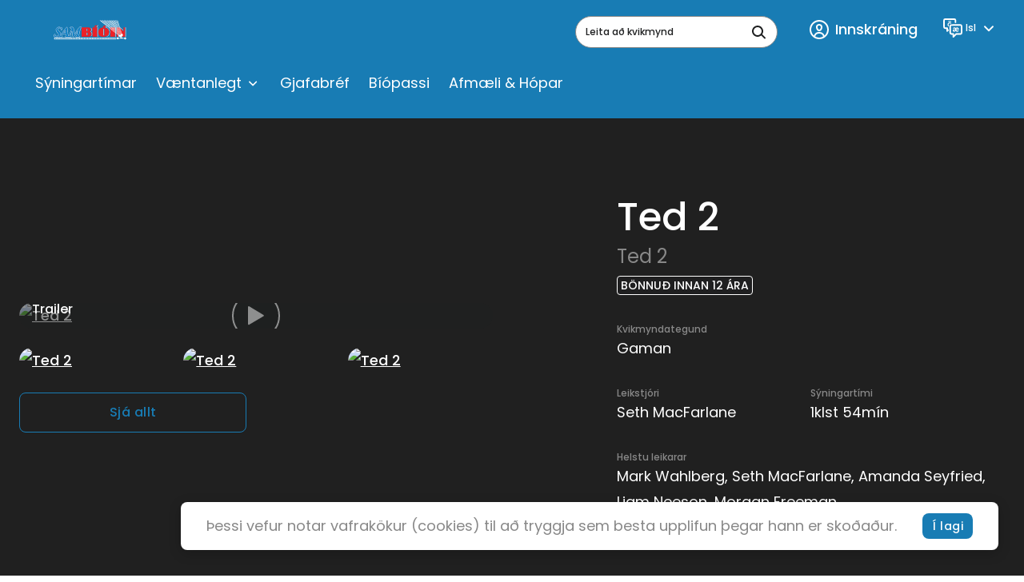

--- FILE ---
content_type: text/html; charset=utf-8
request_url: https://www.sambio.is/event/1930/title/ted_2/
body_size: 32963
content:
<!DOCTYPE html>
<html class="no-js" lang="is-IS">
<head>
    <meta charset="utf-8">
    <meta name="viewport" content="width=device-width, initial-scale=1">
    <meta http-equiv="X-UA-Compatible" content="IE=Edge">
    


<title>Ted 2 | Samb&#xED;&#xF3;</title>

    <meta property="og:title" content="Ted 2" />
    <meta property="og:image" content="https://images.markus.live/placeholder?width=640&amp;height=360&amp;ptext=Sambio&amp;bgcolor=cccccc&amp;fcolor=ffffff&amp;format=jpg&amp;quality=90" />
    <meta property="og:url" content="https://www.sambio.is/event/1930/title/ted_2/" />

    <link rel="apple-touch-icon" sizes="180x180" href="/inc/favicon/apple-touch-icon.png">
    <link rel="icon" type="image/png" sizes="32x32" href="/inc/favicon/favicon-32x32.png">
    <link rel="icon" type="image/png" sizes="16x16" href="/inc/favicon/favicon-16x16.png">
    <link rel="manifest" href="/inc/favicon/manifest.json">
    <link rel="mask-icon" href="/inc/favicon/safari-pinned-tab.svg" color="#208af5">
    <link rel="shortcut icon" href="/inc/favicon/favicon.ico">
    <meta name="msapplication-config" content="~/inc/favicon/browserconfig.xml">
    <meta name="theme-color" content="#ffffff">

    
        <!-- Sentry -->
        <script src="https://js.sentry-cdn.com/adf6181d24ab8da39b95a03f5ab7ad96.min.js" crossorigin="anonymous"></script>
        <script>
            Sentry.onLoad(function () {
                Sentry.init({
                    environment: "",
                    tracesSampleRate: 0.1,
                    replaysSessionSampleRate: 0.05,
                    replaysOnErrorSampleRate: 0.2
                });
                const scope = Sentry.getCurrentScope();
                
                scope.setTag("apl.siteid", "1020");
                scope.setTag("apl.currentcompany.name", "Samfilm");
            });
        </script>
        <!-- End Sentry -->

    
    <style id="antiClickjack">body{display:none !important;}</style>
<script type="text/javascript">
   if (self === top) {
       var antiClickjack = document.getElementById("antiClickjack");
       antiClickjack.parentNode.removeChild(antiClickjack);
   } else {
       top.location = self.location;
   }
</script>
    

    


    <script src="/shared/libs/detect-autofill.js?v=L3fLEcC4sfGhzI7R81Sug3B2kK4uO-LEMiT13DJ1whg"></script>
    <script>(function (H) { H.className = H.className.replace(/\bno-js\b/, 'js') })(document.documentElement)</script>
    <link media="all" rel="stylesheet" href="/bundel.min.css?v=wbSDR3saMINF1ue3ODSc_TFtWDepI5NefjuSooX9R0Q">

    <base href="/" />

    

    


<!-- Google tag (gtag.js) -->
<script async src="https://www.googletagmanager.com/gtag/js?id=G-9CWP0ZNVWD"></script>
<script>
  window.dataLayer = window.dataLayer || [];
  function gtag(){dataLayer.push(arguments);}
  gtag('js', new Date());

  gtag('config', 'G-9CWP0ZNVWD');
</script>

<!-- Meta Pixel Code -->
<script>
!function(f,b,e,v,n,t,s)
{if(f.fbq)return;n=f.fbq=function(){n.callMethod?
n.callMethod.apply(n,arguments):n.queue.push(arguments)};
if(!f._fbq)f._fbq=n;n.push=n;n.loaded=!0;n.version='2.0';
n.queue=[];t=b.createElement(e);t.async=!0;
t.src=v;s=b.getElementsByTagName(e)[0];
s.parentNode.insertBefore(t,s)}(window, document,'script',
'https://connect.facebook.net/en_US/fbevents.js');
fbq('init', '548267819753667');
fbq('track', 'PageView');
</script>
<noscript><img height="1" width="1" style="display:none"
src="https://www.facebook.com/tr?id=548267819753667&ev=PageView&noscript=1"
/></noscript>
<!-- End Meta Pixel Code -->




    
    

</head>
<body class="theme-sambio">
    


    <div id="page">
        <header class="header ">
    <div class="h-container header__container">
        <div class="header__main">
            <div class="grid grid--gutter-medium grid--middle-xs grid--top-lg grid--no-wrap grid--between-lg header__grid">
                <div class="grid__col grid__col--max-xs">
                    <div class="grid grid--gutter-medium grid--middle-xs grid--no-wrap">
                            <div class="header__toggle-col grid__col grid__col--min">
                                <button type="button"
                                    class="header__toggle"
                                    aria-label="Menu"
                                    aria-expanded="false">
                                    <svg class="icon  header__toggle-icon header__toggle-icon--open" focusable="false">
                                        <use xlink:href="/inc/svg/global.svg?v=2#menu"></use>
                                    </svg>
                                    <svg class="icon  header__toggle-icon header__toggle-icon--close" focusable="false">
                                        <use xlink:href="/inc/svg/global.svg?v=2#close"></use>
                                    </svg>
                                </button>
                            </div>
                        <div class="header__logo-col grid__col grid__col--max">

                                <div class="logo  header__logo">
                                    <a href="https://www.sambio.is/" class="logo__link" aria-label="logo">
                                        
                                            <svg width="202" height="79" viewBox="0 0 202 79" fill="none" xmlns="http://www.w3.org/2000/svg" class="logo__image">
  <g clip-path="url(#clip0_4657_10504)">
    <path d="M8.94716 50.9822V47.5209C8.94716 46.7588 8.56418 45.1923 9.79825 45.1923C10.5323 45.1923 11.4685 48.156 11.7238 48.6641C12.3728 49.9766 14.043 50.1354 15.6601 50.1354C18.1388 50.1354 20.0751 48.7911 20.0751 46.4624C20.0751 44.6418 14.7558 39.4765 13.6281 35.4542C13.5077 34.5767 13.5682 33.6839 13.806 32.8304C14.0438 31.9769 14.4538 31.1806 15.0111 30.49C15.7258 29.6312 16.631 28.949 17.6556 28.4972C18.6801 28.0454 19.796 27.8362 20.9155 27.8861C22.5006 27.8861 23.3624 28.4894 24.6496 28.7011C26.5646 28.9869 27.5539 27.2616 27.6284 30.6911C27.5787 31.983 27.3642 33.2634 26.9901 34.5016C26.0965 34.5016 26.4475 34.5016 26.0539 34.618C26.0539 31.993 24.3411 29.1139 21.6496 29.1139C20.5677 29.0682 19.5047 29.4058 18.6495 30.0666C14.1813 32.7445 22.607 39.4976 23.8943 42.3238C24.2021 43.1818 24.3325 44.0929 24.2776 45.0024C24.2228 45.9118 23.9838 46.8009 23.5751 47.6162C22.5961 49.2129 21.0929 50.4244 19.3197 51.0457C16.7665 52.0512 10.66 51.1515 8.94716 50.9822ZM21.0006 50.6858C21.5152 50.2187 22.1415 49.8908 22.8198 49.7331C23.5113 49.3944 36.8946 30.8393 38.0116 29.7384C38.4797 29.2833 39.1499 27.8438 39.8308 27.8438C40.2138 27.8438 40.2776 28.9022 40.3627 29.4315C40.4478 29.9607 41.9159 44.4407 42.9266 48.9922C43.0755 49.6485 43.8628 49.6273 44.1607 49.6273C45.0649 49.6273 46.4692 47.9549 46.9373 46.346C47.1501 45.6262 51.7247 33.3479 51.7247 33.3479C51.7247 31.8554 51.7885 31.8554 51.2778 31.0086C50.5863 29.876 48.1714 29.7702 47.9586 28.9869C47.5544 27.4627 51.1502 28.066 52.363 28.066C53.1396 28.066 54.4907 27.7273 54.9056 28.1613C56.8843 30.0031 57.8418 44.3455 58.3525 45.5733L69.7782 29.2727C70.7357 28.119 71.2676 27.9284 73.0655 27.9284H76.2571C76.3502 28.1981 76.4039 28.4797 76.4167 28.7646C76.4167 29.5691 75.4698 29.4315 74.9486 29.6008C74.3457 29.8522 73.8215 30.2597 73.4305 30.7809C73.0395 31.3021 72.7959 31.918 72.7251 32.5646L69.1718 47.595C69.1718 48.6535 69.0655 49.712 69.608 49.9131C71.3208 50.5588 72.7038 51.0351 71.9059 51.4055C71.7489 51.4454 71.5843 51.4454 71.4272 51.4055H62.2781C62.2781 51.4055 61.9057 51.2574 61.9057 51.088C61.9057 49.9131 64.2675 49.6061 64.576 48.6006C65.2994 46.2296 66.076 42.0909 67.5761 35.1155C67.1931 35.6448 56.6503 50.7916 56.6503 50.7916C56.2248 51.1303 55.9375 51.4267 55.4269 51.4267C55.129 51.4267 55.0545 50.8975 55.0545 50.781L53.0332 35.7718C52.3098 36.0258 52.0757 37.0843 51.863 37.677C51.214 39.2859 50.7991 40.3232 50.097 42.0168C49.331 43.9644 48.1395 46.4201 48.1395 48.7488C48.1395 50.3894 50.9268 49.6802 50.9268 51.1515C50.9268 51.4479 50.1289 51.3844 49.7459 51.3844H36.2882C35.7775 51.3844 35.5222 51.4479 35.5222 51.0245C35.5222 49.5109 37.7882 50.3047 37.7882 48.7064C37.7882 47.1081 37.7031 43.4987 36.3733 43.4987C36.1605 43.4987 34.1179 43.1071 33.5647 43.4034L29.6391 43.8268C28.0965 44.8853 27.3944 46.4201 26.5326 47.8596C26.2895 48.2675 26.2169 48.754 26.3305 49.2145C26.5114 50.527 29.2242 49.3838 29.1178 51.1727C29.1178 51.6384 27.0965 51.1727 24.8624 51.2362C22.3091 51.3632 19.8197 51.8501 21.0006 50.6858V50.6858ZM36.5116 41.2653C37.4371 41.0854 37.3946 39.7728 37.3946 38.852C37.3946 37.6665 37.3095 34.8297 36.3307 34.8297C35.7988 34.8297 34.203 37.2537 32.1391 39.8363C31.9264 40.101 30.9795 41.1383 31.3944 41.4241C31.8093 41.7099 32.1498 41.4241 32.4583 41.5405C34.4264 41.3394 35.2137 41.5299 36.5116 41.2653Z" stroke="white" stroke-width="1.7" stroke-miterlimit="3.86" />
    <path fill-rule="evenodd" clip-rule="evenodd" d="M88.9169 47.6161V41.2653C90.4702 41.1065 90.1723 42.0697 90.385 44.5042C90.6404 47.2986 89.8318 47.8173 88.9169 47.6797" fill="white" />
    <path d="M88.9169 47.6161V41.2653C90.4701 41.1065 90.1723 42.0697 90.385 44.5042C90.6936 47.2563 89.8318 47.7749 88.9169 47.6161Z" stroke="white" stroke-width="0.13" stroke-miterlimit="3.86" />
    <path fill-rule="evenodd" clip-rule="evenodd" d="M88.9169 37.1055V31.9612C90.2574 31.9083 90.1297 32.7974 90.2255 33.6019C90.4382 35.5072 90.2255 37.4124 88.9169 37.0949" fill="white" />
    <path d="M88.9169 37.1055V31.9612C90.2574 31.9083 90.1297 32.7974 90.2255 33.6019C90.4382 35.5072 90.2042 37.4124 88.9169 37.1055Z" stroke="white" stroke-width="0.13" stroke-miterlimit="3.86" />
    <path fill-rule="evenodd" clip-rule="evenodd" d="M97.7469 28.8491C98.5528 29.3729 99.227 30.0738 99.7176 30.8978C100.208 31.7218 100.502 32.6468 100.577 33.6017C100.584 34.4776 100.397 35.3443 100.029 36.1401C99.6616 36.936 99.122 37.6414 98.449 38.2061C96.9384 39.6562 101.821 38.7353 101.715 45.3403C101.656 46.2793 101.396 47.1949 100.952 48.0256C100.508 48.8563 99.8902 49.5828 99.1405 50.1563C100.121 49.7732 100.968 49.1132 101.577 48.2575C102.185 47.4019 102.529 46.3879 102.566 45.3403C102.673 38.7353 97.8426 39.5504 99.3746 38.1002C100.031 37.5448 100.561 36.8559 100.928 36.0801C101.295 35.3042 101.491 34.4591 101.502 33.6017C101.343 30.1616 97.8107 28.8491 97.8107 28.8491" fill="white" />
    <path d="M97.7469 28.8491C98.5528 29.3729 99.227 30.0738 99.7176 30.8978C100.208 31.7218 100.502 32.6468 100.577 33.6017C100.584 34.4776 100.397 35.3443 100.029 36.1401C99.6616 36.936 99.122 37.6414 98.449 38.2061C96.9384 39.6562 101.821 38.7353 101.715 45.3403C101.656 46.2793 101.396 47.1949 100.952 48.0256C100.508 48.8563 99.8902 49.5828 99.1405 50.1563C100.121 49.7732 100.968 49.1132 101.577 48.2575C102.185 47.4019 102.529 46.3879 102.566 45.3403C102.673 38.7353 97.8426 39.5504 99.3746 38.1002C100.031 37.5448 100.561 36.8559 100.928 36.0801C101.295 35.3042 101.491 34.4591 101.502 33.6017C101.332 30.1616 97.7469 28.8491 97.7469 28.8491Z" stroke="white" stroke-width="0.13" stroke-miterlimit="3.86" />
    <path d="M114.864 28.0024H103.258V51.4266H114.864V28.0024Z" fill="#EC2127" />
    <path d="M116.407 28.0024H115.556V51.4266H116.407V28.0024Z" fill="white" />
    <path d="M116.407 28.0024H115.556V51.4266H116.407V28.0024Z" stroke="white" stroke-width="0.13" stroke-miterlimit="3.86" />
    <path fill-rule="evenodd" clip-rule="evenodd" d="M106.992 27.3143L109.513 23.3979H115.183L112.503 27.3143H106.992Z" fill="#EC2127" />
    <path fill-rule="evenodd" clip-rule="evenodd" d="M113.034 27.3671L115.875 23.4507H117.056L113.949 27.3671H113.034Z" fill="white" />
    <path d="M113.034 27.3671L115.875 23.4507H117.056L113.949 27.3671H113.034Z" stroke="white" stroke-width="0.13" stroke-miterlimit="3.86" />
    <path fill-rule="evenodd" clip-rule="evenodd" d="M138.067 50.7913C140.333 49.8367 142.252 48.2186 143.571 46.152C144.89 44.0854 145.545 41.6683 145.45 39.2221C145.237 32.8712 140.131 28.8067 135.131 27.907L137.854 24.5728L138.918 24.7315L136.354 27.6423C140.365 28.7008 145.929 32.6595 146.088 39.0104C146.29 45.0861 142.716 49.4788 139.248 50.8019L138.067 50.7913Z" fill="white" />
    <path d="M138.067 50.7913C140.333 49.8367 142.252 48.2186 143.571 46.152C144.89 44.0854 145.545 41.6683 145.45 39.2221C145.237 32.8712 140.131 28.8067 135.131 27.907L137.854 24.5728L138.918 24.7315L136.354 27.6423C140.365 28.7008 145.929 32.6595 146.088 39.0104C146.29 45.0861 142.716 49.4788 139.248 50.8019L138.067 50.7913Z" stroke="white" stroke-width="0.13" stroke-miterlimit="3.86" />
    <path fill-rule="evenodd" clip-rule="evenodd" d="M128.599 27.7378H134.056L136.939 23.5039H131.173L128.599 27.7378Z" fill="#EC2127" />
    <path fill-rule="evenodd" clip-rule="evenodd" d="M130.258 47.4677V33.2205C130.365 32.3843 130.258 31.8127 130.79 31.9609C130.905 31.9879 131.01 32.0455 131.095 32.1276C131.179 32.2097 131.239 32.313 131.269 32.4266L131.333 46.8749C131.333 47.51 131.333 48.1027 130.79 48.0181C130.653 47.9978 130.526 47.9328 130.43 47.8332C130.333 47.7336 130.273 47.605 130.258 47.4677Z" fill="white" />
    <path d="M130.258 47.4677V33.2205C130.365 32.3843 130.258 31.8127 130.79 31.9609C130.905 31.9879 131.01 32.0455 131.095 32.1276C131.179 32.2097 131.239 32.313 131.269 32.4266L131.333 46.8749C131.333 47.51 131.333 48.1027 130.79 48.0181C130.653 47.9978 130.526 47.9328 130.43 47.8332C130.333 47.7336 130.273 47.605 130.258 47.4677V47.4677Z" stroke="white" stroke-width="0.13" stroke-miterlimit="3.86" />
    <path d="M158.918 28.0024H147.312V51.4266H158.918V28.0024Z" fill="#EC2127" />
    <path d="M160.472 28.0024H159.621V51.4266H160.472V28.0024Z" fill="white" />
    <path d="M160.472 28.0024H159.621V51.4266H160.472V28.0024Z" stroke="white" stroke-width="0.13" stroke-miterlimit="3.86" />
    <path fill-rule="evenodd" clip-rule="evenodd" d="M162.631 51.4794V27.9917H169.695L179.94 38.206L179.961 27.9917H183.972V51.4159H175.036L166.461 43.0115L166.482 51.4794H162.631Z" fill="#EC2127" />
    <path fill-rule="evenodd" clip-rule="evenodd" d="M170.546 27.939L178.749 35.9834L178.727 34.9779L171.674 27.939H170.546Z" fill="white" />
    <path d="M170.546 27.939L178.749 35.9834L178.727 34.9779L171.674 27.939H170.546Z" stroke="white" stroke-width="0.13" stroke-miterlimit="3.86" />
    <path d="M185.451 27.939H184.6V51.469H185.451V27.939Z" fill="white" />
    <path d="M185.451 27.939H184.6V51.469H185.451V27.939Z" stroke="white" stroke-width="0.13" stroke-miterlimit="3.86" />
    <path fill-rule="evenodd" clip-rule="evenodd" d="M167.11 51.3734H167.961L167.982 45.7106L167.131 44.8638L167.11 51.3734Z" fill="white" />
    <path d="M167.11 51.3734H167.961L167.982 45.7106L167.131 44.8638L167.11 51.3734Z" stroke="white" stroke-width="0.13" stroke-miterlimit="3.86" />
    <path fill-rule="evenodd" clip-rule="evenodd" d="M76.406 51.4794V27.9917H92.3638C95.8213 27.9917 99.3001 29.6959 99.6193 33.6016C99.6236 34.4771 99.4354 35.3428 99.0678 36.1382C98.7003 36.9336 98.1623 37.6394 97.4916 38.206C95.9702 39.6562 100.853 38.7353 100.747 45.3402C100.747 49.0449 97.4171 51.4794 93.8 51.4794H76.406ZM88.4382 48.0923V40.5876C90.4276 40.8099 91.8106 40.6935 91.8106 44.4405C91.8106 47.9864 90.3744 47.87 88.4382 48.0923ZM88.4382 37.4122V31.2201C90.034 31.3683 91.2255 30.9554 91.268 34.1838C91.3319 37.6239 90.1191 37.518 88.4382 37.3593" fill="#EC2127" />
    <path fill-rule="evenodd" clip-rule="evenodd" d="M117.694 39.8363C118.003 49.6379 123.715 51.6172 130.46 51.4796C137.907 51.2679 144.578 48.1454 144.29 39.2648C144.046 32.4799 138.035 27.8967 130.758 28.1613C123.886 28.4047 117.449 31.5378 117.715 39.8893L117.694 39.8363ZM129.588 48.0396V32.808C129.619 32.4567 129.766 32.1256 130.007 31.8669C130.248 31.6081 130.568 31.4365 130.918 31.3791C131.213 31.3119 131.522 31.331 131.807 31.4343C132.092 31.5376 132.341 31.7206 132.524 31.9612V47.6162C132.402 47.8845 132.208 48.1148 131.965 48.2826C131.721 48.4503 131.437 48.5492 131.141 48.5688C130.854 48.616 130.559 48.587 130.286 48.4848C130.014 48.3826 129.773 48.2108 129.588 47.9866" fill="#EC2127" />
    <path fill-rule="evenodd" clip-rule="evenodd" d="M8.83014 53.374H161.567V57.8197H8.83014V53.374ZM123.577 54.2208H124.567C124.803 54.2236 125.028 54.3181 125.195 54.4843C125.362 54.6504 125.457 54.875 125.46 55.1099V56.0837C125.46 56.3196 125.366 56.5457 125.199 56.7125C125.031 56.8792 124.804 56.9729 124.567 56.9729H123.577C123.34 56.9729 123.113 56.8792 122.945 56.7125C122.778 56.5457 122.684 56.3196 122.684 56.0837V55.0994C122.686 54.8644 122.781 54.6398 122.948 54.4737C123.115 54.3075 123.341 54.213 123.577 54.2102V54.2208ZM119.694 54.2102H120.684C120.915 54.2185 121.134 54.3158 121.295 54.4816C121.456 54.6475 121.545 54.8689 121.545 55.0994V56.0732C121.547 56.1903 121.525 56.3066 121.48 56.4151C121.436 56.5236 121.37 56.6222 121.287 56.705C121.203 56.7879 121.104 56.8533 120.995 56.8975C120.886 56.9417 120.769 56.9637 120.652 56.9623H119.662C119.425 56.9623 119.198 56.8686 119.03 56.7019C118.863 56.5351 118.769 56.309 118.769 56.0732V55.0994C118.771 54.8644 118.866 54.6398 119.033 54.4737C119.2 54.3075 119.426 54.213 119.662 54.2102H119.694ZM115.79 54.2102H116.769C116.886 54.2102 117.002 54.2332 117.111 54.2779C117.219 54.3226 117.317 54.3881 117.4 54.4706C117.483 54.5532 117.549 54.6512 117.594 54.7591C117.639 54.867 117.662 54.9826 117.662 55.0994V56.0732C117.664 56.1903 117.642 56.3066 117.597 56.4151C117.553 56.5236 117.487 56.6222 117.404 56.705C117.32 56.7879 117.221 56.8533 117.112 56.8975C117.003 56.9417 116.886 56.9637 116.769 56.9623H115.79C115.672 56.9637 115.554 56.9417 115.445 56.8977C115.335 56.8536 115.235 56.7883 115.151 56.7056C115.067 56.6229 115 56.5244 114.955 56.4159C114.909 56.3073 114.886 56.1908 114.886 56.0732V55.0994C114.888 54.8626 114.985 54.6364 115.154 54.47C115.323 54.3035 115.552 54.2102 115.79 54.2102ZM111.907 54.2102H112.896C113.132 54.213 113.358 54.3075 113.525 54.4737C113.692 54.6398 113.787 54.8644 113.79 55.0994V56.0732C113.79 56.309 113.696 56.5351 113.528 56.7019C113.36 56.8686 113.133 56.9623 112.896 56.9623H111.971C111.852 56.9637 111.735 56.9417 111.625 56.8977C111.516 56.8536 111.416 56.7883 111.332 56.7056C111.248 56.6229 111.181 56.5244 111.135 56.4159C111.09 56.3073 111.066 56.1908 111.066 56.0732V55.0994C111.069 54.8626 111.166 54.6364 111.335 54.47C111.504 54.3035 111.733 54.2102 111.971 54.2102H111.907ZM108.088 54.2102H109.077C109.313 54.213 109.539 54.3075 109.706 54.4737C109.873 54.6398 109.968 54.8644 109.971 55.0994V56.0732C109.971 56.309 109.876 56.5351 109.709 56.7019C109.541 56.8686 109.314 56.9623 109.077 56.9623H108.088C107.97 56.9637 107.853 56.9417 107.744 56.8975C107.635 56.8533 107.536 56.7879 107.452 56.705C107.369 56.6222 107.303 56.5236 107.259 56.4151C107.215 56.3066 107.192 56.1903 107.194 56.0732V55.0994C107.194 54.9826 107.217 54.867 107.262 54.7591C107.307 54.6512 107.373 54.5532 107.456 54.4706C107.539 54.3881 107.637 54.3226 107.746 54.2779C107.854 54.2332 107.97 54.2102 108.088 54.2102ZM104.204 54.2102H105.194C105.311 54.2102 105.427 54.2332 105.536 54.2779C105.644 54.3226 105.743 54.3881 105.826 54.4706C105.909 54.5532 105.975 54.6512 106.019 54.7591C106.064 54.867 106.088 54.9826 106.088 55.0994V56.0732C106.089 56.1903 106.067 56.3066 106.022 56.4151C105.978 56.5236 105.912 56.6222 105.829 56.705C105.746 56.7879 105.647 56.8533 105.538 56.8975C105.428 56.9417 105.312 56.9637 105.194 56.9623H104.204C103.967 56.9623 103.74 56.8686 103.573 56.7019C103.405 56.5351 103.311 56.309 103.311 56.0732V55.0994C103.314 54.8644 103.409 54.6398 103.576 54.4737C103.743 54.3075 103.968 54.213 104.204 54.2102ZM100.321 54.2102H101.332C101.449 54.2102 101.566 54.2332 101.674 54.2779C101.782 54.3226 101.881 54.3881 101.964 54.4706C102.047 54.5532 102.113 54.6512 102.158 54.7591C102.203 54.867 102.226 54.9826 102.226 55.0994V56.0732C102.227 56.1903 102.205 56.3066 102.161 56.4151C102.116 56.5236 102.05 56.6222 101.967 56.705C101.884 56.7879 101.785 56.8533 101.676 56.8975C101.567 56.9417 101.45 56.9637 101.332 56.9623H100.268C100.031 56.9623 99.8039 56.8686 99.6363 56.7019C99.4687 56.5351 99.3746 56.309 99.3746 56.0732V55.0994C99.3774 54.8644 99.4724 54.6398 99.6394 54.4737C99.8064 54.3075 100.032 54.213 100.268 54.2102H100.321ZM96.3958 54.2102H97.3745C97.6125 54.2102 97.841 54.3035 98.0102 54.47C98.1795 54.6364 98.276 54.8626 98.2788 55.0994V56.0732C98.2788 56.1908 98.2554 56.3073 98.2098 56.4159C98.1642 56.5244 98.0975 56.6229 98.0133 56.7056C97.9292 56.7883 97.8295 56.8536 97.7198 56.8977C97.6101 56.9417 97.4928 56.9637 97.3745 56.9623H96.3958C96.2776 56.9637 96.1602 56.9417 96.0506 56.8977C95.9409 56.8536 95.8411 56.7883 95.757 56.7056C95.6729 56.6229 95.6061 56.5244 95.5606 56.4159C95.515 56.3073 95.4915 56.1908 95.4915 56.0732V55.0994C95.4943 54.8626 95.5908 54.6364 95.7601 54.47C95.9294 54.3035 96.1578 54.2102 96.3958 54.2102ZM92.5127 54.2102H93.5021C93.7383 54.213 93.964 54.3075 94.131 54.4737C94.298 54.6398 94.393 54.8644 94.3958 55.0994V56.0732C94.3958 56.1899 94.3727 56.3055 94.3277 56.4134C94.2828 56.5213 94.217 56.6193 94.134 56.7019C94.051 56.7844 93.9525 56.8499 93.8441 56.8946C93.7357 56.9393 93.6195 56.9623 93.5021 56.9623H92.5127C92.3945 56.9637 92.2772 56.9417 92.1675 56.8977C92.0579 56.8536 91.9581 56.7883 91.874 56.7056C91.7899 56.6229 91.7231 56.5244 91.6775 56.4159C91.6319 56.3073 91.6085 56.1908 91.6085 56.0732V55.0994C91.6113 54.8626 91.7078 54.6364 91.8771 54.47C92.0463 54.3035 92.2747 54.2102 92.5127 54.2102ZM88.6297 54.2102H89.6297C89.8659 54.213 90.0916 54.3075 90.2586 54.4737C90.4256 54.6398 90.5206 54.8644 90.5233 55.0994V56.0732C90.5233 56.309 90.4292 56.5351 90.2616 56.7019C90.094 56.8686 89.8667 56.9623 89.6297 56.9623H88.6403C88.5226 56.9637 88.4057 56.9417 88.2967 56.8975C88.1876 56.8533 88.0885 56.7879 88.0052 56.705C87.922 56.6222 87.8562 56.5236 87.8118 56.4151C87.7674 56.3066 87.7453 56.1903 87.7467 56.0732V55.0994C87.7467 54.9826 87.7698 54.867 87.8147 54.7591C87.8596 54.6512 87.9254 54.5532 88.0084 54.4706C88.0914 54.3881 88.1899 54.3226 88.2983 54.2779C88.4068 54.2332 88.523 54.2102 88.6403 54.2102H88.6297ZM84.7573 54.2102H85.7467C85.864 54.2102 85.9802 54.2332 86.0886 54.2779C86.1971 54.3226 86.2956 54.3881 86.3785 54.4706C86.4615 54.5532 86.5274 54.6512 86.5723 54.7591C86.6172 54.867 86.6403 54.9826 86.6403 55.0994V56.0732C86.6417 56.1903 86.6196 56.3066 86.5752 56.4151C86.5308 56.5236 86.465 56.6222 86.3817 56.705C86.2985 56.7879 86.1994 56.8533 86.0903 56.8975C85.9812 56.9417 85.8644 56.9637 85.7467 56.9623H84.7573C84.6395 56.9637 84.5227 56.9417 84.4136 56.8975C84.3045 56.8533 84.2055 56.7879 84.1222 56.705C84.0389 56.6222 83.9731 56.5236 83.9287 56.4151C83.8843 56.3066 83.8622 56.1903 83.8636 56.0732V55.0994C83.8636 54.9826 83.8867 54.867 83.9317 54.7591C83.9766 54.6512 84.0424 54.5532 84.1254 54.4706C84.2084 54.3881 84.3069 54.3226 84.4153 54.2779C84.5237 54.2332 84.6399 54.2102 84.7573 54.2102ZM80.8742 54.2102H81.8636C81.9809 54.2102 82.0971 54.2332 82.2056 54.2779C82.314 54.3226 82.4125 54.3881 82.4955 54.4706C82.5785 54.5532 82.6443 54.6512 82.6892 54.7591C82.7341 54.867 82.7572 54.9826 82.7572 55.0994V56.0732C82.7587 56.1903 82.7365 56.3066 82.6921 56.4151C82.6477 56.5236 82.5819 56.6222 82.4987 56.705C82.4154 56.7879 82.3163 56.8533 82.2072 56.8975C82.0982 56.9417 81.9813 56.9637 81.8636 56.9623H80.8742C80.6372 56.9623 80.4099 56.8686 80.2423 56.7019C80.0747 56.5351 79.9806 56.309 79.9806 56.0732V55.0994C79.9833 54.8644 80.0784 54.6398 80.2454 54.4737C80.4124 54.3075 80.6381 54.213 80.8742 54.2102ZM76.9911 54.2102H77.9912C78.2273 54.213 78.453 54.3075 78.62 54.4737C78.787 54.6398 78.882 54.8644 78.8848 55.0994V56.0732C78.8848 56.1899 78.8617 56.3055 78.8168 56.4134C78.7719 56.5213 78.706 56.6193 78.6231 56.7019C78.5401 56.7844 78.4416 56.8499 78.3331 56.8946C78.2247 56.9393 78.1085 56.9623 77.9912 56.9623H76.9911C76.7541 56.9623 76.5268 56.8686 76.3593 56.7019C76.1917 56.5351 76.0975 56.309 76.0975 56.0732V55.0994C76.1003 54.8644 76.1953 54.6398 76.3623 54.4737C76.5293 54.3075 76.755 54.213 76.9911 54.2102ZM73.1187 54.2102H74.1081C74.3443 54.213 74.57 54.3075 74.737 54.4737C74.9039 54.6398 74.999 54.8644 75.0017 55.0994V56.0732C75.0017 56.309 74.9076 56.5351 74.74 56.7019C74.5724 56.8686 74.3451 56.9623 74.1081 56.9623H73.1187C73.0005 56.9637 72.8831 56.9417 72.7735 56.8977C72.6638 56.8536 72.5641 56.7883 72.4799 56.7056C72.3958 56.6229 72.3291 56.5244 72.2835 56.4159C72.2379 56.3073 72.2144 56.1908 72.2145 56.0732V55.0994C72.2173 54.8626 72.3138 54.6364 72.483 54.47C72.6523 54.3035 72.8807 54.2102 73.1187 54.2102ZM69.2357 54.2102H70.2251C70.3424 54.2102 70.4586 54.2332 70.567 54.2779C70.6754 54.3226 70.774 54.3881 70.8569 54.4706C70.9399 54.5532 71.0057 54.6512 71.0507 54.7591C71.0956 54.867 71.1187 54.9826 71.1187 55.0994V56.0732C71.1201 56.1903 71.098 56.3066 71.0536 56.4151C71.0092 56.5236 70.9434 56.6222 70.8601 56.705C70.7769 56.7879 70.6778 56.8533 70.5687 56.8975C70.4596 56.9417 70.3428 56.9637 70.2251 56.9623H69.2357C68.9987 56.9623 68.7714 56.8686 68.6038 56.7019C68.4362 56.5351 68.342 56.309 68.342 56.0732V55.0994C68.3448 54.8644 68.4398 54.6398 68.6068 54.4737C68.7738 54.3075 68.9995 54.213 69.2357 54.2102ZM61.4695 54.2102H62.4589C62.6969 54.2102 62.9253 54.3035 63.0946 54.47C63.2639 54.6364 63.3604 54.8626 63.3632 55.0994V56.0732C63.3632 56.1908 63.3398 56.3073 63.2942 56.4159C63.2486 56.5244 63.1818 56.6229 63.0977 56.7056C63.0136 56.7883 62.9138 56.8536 62.8042 56.8977C62.6945 56.9417 62.5772 56.9637 62.4589 56.9623H61.4695C61.2325 56.9623 61.0052 56.8686 60.8377 56.7019C60.6701 56.5351 60.5759 56.309 60.5759 56.0732V55.0994C60.5787 54.8644 60.6737 54.6398 60.8407 54.4737C61.0077 54.3075 61.2334 54.213 61.4695 54.2102ZM57.5971 54.2102H58.5865C58.8227 54.213 59.0484 54.3075 59.2153 54.4737C59.3823 54.6398 59.4774 54.8644 59.4801 55.0994V56.0732C59.4801 56.309 59.386 56.5351 59.2184 56.7019C59.0508 56.8686 58.8235 56.9623 58.5865 56.9623H57.6078C57.4895 56.9637 57.3722 56.9417 57.2625 56.8977C57.1529 56.8536 57.0531 56.7883 56.969 56.7056C56.8849 56.6229 56.8181 56.5244 56.7725 56.4159C56.7269 56.3073 56.7035 56.1908 56.7035 56.0732V55.0994C56.7063 54.8626 56.8028 54.6364 56.9721 54.47C57.1414 54.3035 57.3698 54.2102 57.6078 54.2102H57.5971ZM53.7247 54.2102H54.7141C54.9465 54.2184 55.1668 54.3153 55.3293 54.4809C55.4918 54.6465 55.5839 54.868 55.5864 55.0994V56.0732C55.5864 56.309 55.4923 56.5351 55.3247 56.7019C55.1571 56.8686 54.9298 56.9623 54.6928 56.9623H53.7034C53.5861 56.9623 53.4699 56.9393 53.3614 56.8946C53.253 56.8499 53.1545 56.7844 53.0715 56.7019C52.9885 56.6193 52.9227 56.5213 52.8778 56.4134C52.8329 56.3055 52.8098 56.1899 52.8098 56.0732V55.0994C52.8125 54.8644 52.9076 54.6398 53.0746 54.4737C53.2416 54.3075 53.4673 54.213 53.7034 54.2102H53.7247ZM49.8204 54.2102H50.8097C50.9271 54.2102 51.0433 54.2332 51.1517 54.2779C51.2602 54.3226 51.3587 54.3881 51.4416 54.4706C51.5246 54.5532 51.5905 54.6512 51.6354 54.7591C51.6803 54.867 51.7034 54.9826 51.7034 55.0994V56.0732C51.7048 56.1903 51.6827 56.3066 51.6383 56.4151C51.5939 56.5236 51.5281 56.6222 51.4448 56.705C51.3616 56.7879 51.2625 56.8533 51.1534 56.8975C51.0443 56.9417 50.9275 56.9637 50.8097 56.9623H49.8416C49.6046 56.9623 49.3773 56.8686 49.2097 56.7019C49.0422 56.5351 48.948 56.309 48.948 56.0732V55.0994C48.9508 54.8644 49.0458 54.6398 49.2128 54.4737C49.3798 54.3075 49.6055 54.213 49.8416 54.2102H49.8204ZM45.9586 54.2102H46.948C47.0653 54.2102 47.1815 54.2332 47.2899 54.2779C47.3984 54.3226 47.4969 54.3881 47.5799 54.4706C47.6628 54.5532 47.7287 54.6512 47.7736 54.7591C47.8185 54.867 47.8416 54.9826 47.8416 55.0994V56.0732C47.843 56.1903 47.8209 56.3066 47.7765 56.4151C47.7321 56.5236 47.6663 56.6222 47.583 56.705C47.4998 56.7879 47.4007 56.8533 47.2916 56.8975C47.1826 56.9417 47.0657 56.9637 46.948 56.9623H46.0118C45.7748 56.9623 45.5475 56.8686 45.3799 56.7019C45.2123 56.5351 45.1181 56.309 45.1181 56.0732V55.0994C45.1209 54.8644 45.2159 54.6398 45.3829 54.4737C45.5499 54.3075 45.7756 54.213 46.0118 54.2102H45.9586ZM42.1287 54.2102H43.1181C43.3561 54.2102 43.5845 54.3035 43.7538 54.47C43.9231 54.6364 44.0196 54.8626 44.0224 55.0994V56.0732C44.0224 56.1908 43.9989 56.3073 43.9533 56.4159C43.9078 56.5244 43.841 56.6229 43.7569 56.7056C43.6728 56.7883 43.573 56.8536 43.4633 56.8977C43.3537 56.9417 43.2363 56.9637 43.1181 56.9623H42.0755C41.9582 56.9623 41.842 56.9393 41.7335 56.8946C41.6251 56.8499 41.5266 56.7844 41.4436 56.7019C41.3606 56.6193 41.2948 56.5213 41.2499 56.4134C41.205 56.3055 41.1819 56.1899 41.1819 56.0732V55.0994C41.1846 54.8644 41.2797 54.6398 41.4467 54.4737C41.6137 54.3075 41.8394 54.213 42.0755 54.2102H42.1287ZM38.2031 54.2102H39.1925C39.4286 54.213 39.6543 54.3075 39.8213 54.4737C39.9883 54.6398 40.0834 54.8644 40.0861 55.0994V56.0732C40.0861 56.1899 40.063 56.3055 40.0181 56.4134C39.9732 56.5213 39.9074 56.6193 39.8244 56.7019C39.7414 56.7844 39.6429 56.8499 39.5345 56.8946C39.426 56.9393 39.3098 56.9623 39.1925 56.9623H38.2031C38.0853 56.9637 37.9685 56.9417 37.8594 56.8975C37.7504 56.8533 37.6513 56.7879 37.568 56.705C37.4848 56.6222 37.419 56.5236 37.3746 56.4151C37.3302 56.3066 37.308 56.1903 37.3095 56.0732V55.0994C37.3095 54.9826 37.3326 54.867 37.3775 54.7591C37.4224 54.6512 37.4882 54.5532 37.5712 54.4706C37.6542 54.3881 37.7527 54.3226 37.8611 54.2779C37.9695 54.2332 38.0857 54.2102 38.2031 54.2102ZM34.32 54.2102H35.3094C35.5456 54.213 35.7713 54.3075 35.9383 54.4737C36.1053 54.6398 36.2003 54.8644 36.2031 55.0994V56.0732C36.2031 56.309 36.1089 56.5351 35.9413 56.7019C35.7737 56.8686 35.5464 56.9623 35.3094 56.9623H34.3094C34.1917 56.9637 34.0748 56.9417 33.9657 56.8975C33.8567 56.8533 33.7576 56.7879 33.6743 56.705C33.5911 56.6222 33.5253 56.5236 33.4809 56.4151C33.4365 56.3066 33.4143 56.1903 33.4158 56.0732V55.0994C33.4158 54.9826 33.4389 54.867 33.4838 54.7591C33.5287 54.6512 33.5945 54.5532 33.6775 54.4706C33.7605 54.3881 33.859 54.3226 33.9674 54.2779C34.0758 54.2332 34.192 54.2102 34.3094 54.2102H34.32ZM30.4263 54.2102H31.4157C31.5331 54.2102 31.6493 54.2332 31.7577 54.2779C31.8661 54.3226 31.9646 54.3881 32.0476 54.4706C32.1306 54.5532 32.1964 54.6512 32.2413 54.7591C32.2862 54.867 32.3094 54.9826 32.3094 55.0994V56.0732C32.3108 56.1903 32.2886 56.3066 32.2442 56.4151C32.1998 56.5236 32.1341 56.6222 32.0508 56.705C31.9675 56.7879 31.8684 56.8533 31.7594 56.8975C31.6503 56.9417 31.5335 56.9637 31.4157 56.9623H30.4263C30.1893 56.9623 29.962 56.8686 29.7944 56.7019C29.6269 56.5351 29.5327 56.309 29.5327 56.0732V55.0994C29.5355 54.8644 29.6305 54.6398 29.7975 54.4737C29.9645 54.3075 30.1902 54.213 30.4263 54.2102ZM26.5433 54.2102H27.5327C27.7707 54.2102 27.9991 54.3035 28.1683 54.47C28.3376 54.6364 28.4341 54.8626 28.4369 55.0994V56.0732C28.4369 56.1908 28.4135 56.3073 28.3679 56.4159C28.3223 56.5244 28.2556 56.6229 28.1714 56.7056C28.0873 56.7883 27.9876 56.8536 27.8779 56.8977C27.7683 56.9417 27.6509 56.9637 27.5327 56.9623H26.5433C26.3063 56.9623 26.079 56.8686 25.9114 56.7019C25.7438 56.5351 25.6496 56.309 25.6496 56.0732V55.0994C25.6524 54.8644 25.7474 54.6398 25.9144 54.4737C26.0814 54.3075 26.3071 54.213 26.5433 54.2102ZM22.6709 54.2102H23.6709C23.907 54.213 24.1327 54.3075 24.2997 54.4737C24.4667 54.6398 24.5618 54.8644 24.5645 55.0994V56.0732C24.5645 56.309 24.4704 56.5351 24.3028 56.7019C24.1352 56.8686 23.9079 56.9623 23.6709 56.9623H22.6815C22.5632 56.9637 22.4459 56.9417 22.3362 56.8977C22.2266 56.8536 22.1268 56.7883 22.0427 56.7056C21.9586 56.6229 21.8918 56.5244 21.8462 56.4159C21.8007 56.3073 21.7772 56.1908 21.7772 56.0732V55.0994C21.78 54.8626 21.8765 54.6364 22.0458 54.47C22.2151 54.3035 22.4435 54.2102 22.6815 54.2102H22.6709ZM18.7984 54.2102H19.7878C20.024 54.213 20.2497 54.3075 20.4167 54.4737C20.5837 54.6398 20.6787 54.8644 20.6815 55.0994V56.0732C20.6815 56.309 20.5873 56.5351 20.4197 56.7019C20.2521 56.8686 20.0248 56.9623 19.7878 56.9623H18.7984C18.6807 56.9637 18.5638 56.9417 18.4548 56.8975C18.3457 56.8533 18.2466 56.7879 18.1634 56.705C18.0801 56.6222 18.0143 56.5236 17.9699 56.4151C17.9255 56.3066 17.9034 56.1903 17.9048 56.0732V55.0994C17.9048 54.9826 17.9279 54.867 17.9728 54.7591C18.0177 54.6512 18.0836 54.5532 18.1665 54.4706C18.2495 54.3881 18.348 54.3226 18.4565 54.2779C18.5649 54.2332 18.6811 54.2102 18.7984 54.2102ZM14.9154 54.2102H15.9048C16.0221 54.2102 16.1383 54.2332 16.2467 54.2779C16.3552 54.3226 16.4537 54.3881 16.5367 54.4706C16.6196 54.5532 16.6855 54.6512 16.7304 54.7591C16.7753 54.867 16.7984 54.9826 16.7984 55.0994V56.0732C16.7998 56.1903 16.7777 56.3066 16.7333 56.4151C16.6889 56.5236 16.6231 56.6222 16.5398 56.705C16.4566 56.7879 16.3575 56.8533 16.2484 56.8975C16.1394 56.9417 16.0225 56.9637 15.9048 56.9623H14.9154C14.7976 56.9637 14.6808 56.9417 14.5717 56.8975C14.4626 56.8533 14.3636 56.7879 14.2803 56.705C14.197 56.6222 14.1313 56.5236 14.0869 56.4151C14.0424 56.3066 14.0203 56.1903 14.0217 56.0732V55.0994C14.0217 54.9826 14.0449 54.867 14.0898 54.7591C14.1347 54.6512 14.2005 54.5532 14.2835 54.4706C14.3665 54.3881 14.465 54.3226 14.5734 54.2779C14.6818 54.2332 14.798 54.2102 14.9154 54.2102ZM11.0323 54.2102H12.0217C12.139 54.2102 12.2553 54.2332 12.3637 54.2779C12.4721 54.3226 12.5706 54.3881 12.6536 54.4706C12.7366 54.5532 12.8024 54.6512 12.8473 54.7591C12.8922 54.867 12.9153 54.9826 12.9153 55.0994V56.0732C12.9168 56.1903 12.8946 56.3066 12.8502 56.4151C12.8058 56.5236 12.74 56.6222 12.6568 56.705C12.5735 56.7879 12.4744 56.8533 12.3654 56.8975C12.2563 56.9417 12.1394 56.9637 12.0217 56.9623H11.0323C10.7953 56.9623 10.568 56.8686 10.4004 56.7019C10.2328 56.5351 10.1387 56.309 10.1387 56.0732V55.0994C10.1414 54.8644 10.2365 54.6398 10.4035 54.4737C10.5705 54.3075 10.7962 54.213 11.0323 54.2102ZM65.3632 54.2102H66.3526C66.4735 54.2045 66.5943 54.2232 66.7077 54.2654C66.8211 54.3075 66.9247 54.372 67.0122 54.4552C67.0998 54.5383 67.1694 54.6383 67.217 54.749C67.2645 54.8598 67.289 54.9789 67.2888 55.0994V56.0732C67.2902 56.1903 67.2681 56.3066 67.2237 56.4151C67.1793 56.5236 67.1135 56.6222 67.0303 56.705C66.947 56.7879 66.8479 56.8533 66.7388 56.8975C66.6298 56.9417 66.5129 56.9637 66.3952 56.9623H65.4058C65.1688 56.9623 64.9415 56.8686 64.7739 56.7019C64.6063 56.5351 64.5122 56.309 64.5122 56.0732V55.0994C64.5149 54.8644 64.61 54.6398 64.777 54.4737C64.944 54.3075 65.1697 54.213 65.4058 54.2102H65.3632ZM131.365 54.2102H132.343C132.581 54.2102 132.81 54.3035 132.979 54.47C133.148 54.6364 133.245 54.8626 133.248 55.0994V56.0732C133.248 56.1908 133.224 56.3073 133.179 56.4159C133.133 56.5244 133.066 56.6229 132.982 56.7056C132.898 56.7883 132.798 56.8536 132.689 56.8977C132.579 56.9417 132.462 56.9637 132.343 56.9623H131.365C131.246 56.9637 131.129 56.9417 131.019 56.8977C130.91 56.8536 130.81 56.7883 130.726 56.7056C130.642 56.6229 130.575 56.5244 130.529 56.4159C130.484 56.3073 130.46 56.1908 130.46 56.0732V55.0994C130.463 54.8626 130.56 54.6364 130.729 54.47C130.898 54.3035 131.127 54.2102 131.365 54.2102ZM127.482 54.2102H128.471C128.707 54.213 128.933 54.3075 129.1 54.4737C129.267 54.6398 129.362 54.8644 129.365 55.0994V56.0732C129.365 56.309 129.27 56.5351 129.103 56.7019C128.935 56.8686 128.708 56.9623 128.471 56.9623H127.482C127.363 56.9637 127.246 56.9417 127.136 56.8977C127.027 56.8536 126.927 56.7883 126.843 56.7056C126.759 56.6229 126.692 56.5244 126.646 56.4159C126.601 56.3073 126.577 56.1908 126.577 56.0732V55.0994C126.58 54.8626 126.677 54.6364 126.846 54.47C127.015 54.3035 127.244 54.2102 127.482 54.2102ZM135.301 54.2102H136.29C136.526 54.213 136.752 54.3075 136.919 54.4737C137.086 54.6398 137.181 54.8644 137.184 55.0994V56.0732C137.184 56.309 137.09 56.5351 136.922 56.7019C136.755 56.8686 136.527 56.9623 136.29 56.9623H135.301C135.064 56.9623 134.837 56.8686 134.669 56.7019C134.501 56.5351 134.407 56.309 134.407 56.0732V55.0994C134.41 54.8644 134.505 54.6398 134.672 54.4737C134.839 54.3075 135.065 54.213 135.301 54.2102ZM139.248 54.2102H140.227C140.465 54.2102 140.693 54.3035 140.862 54.47C141.031 54.6364 141.128 54.8626 141.131 55.0994V56.0732C141.131 56.1908 141.107 56.3073 141.062 56.4159C141.016 56.5244 140.949 56.6229 140.865 56.7056C140.781 56.7883 140.681 56.8536 140.572 56.8977C140.462 56.9417 140.345 56.9637 140.227 56.9623H139.248C139.13 56.9637 139.012 56.9417 138.903 56.8977C138.793 56.8536 138.693 56.7883 138.609 56.7056C138.525 56.6229 138.458 56.5244 138.413 56.4159C138.367 56.3073 138.343 56.1908 138.343 56.0732V55.0994C138.346 54.8626 138.443 54.6364 138.612 54.47C138.781 54.3035 139.01 54.2102 139.248 54.2102ZM143.184 54.2102H144.173C144.41 54.213 144.635 54.3075 144.802 54.4737C144.969 54.6398 145.064 54.8644 145.067 55.0994V56.0732C145.067 56.1899 145.044 56.3055 144.999 56.4134C144.954 56.5213 144.888 56.6193 144.805 56.7019C144.722 56.7844 144.624 56.8499 144.515 56.8946C144.407 56.9393 144.291 56.9623 144.173 56.9623H143.184C143.066 56.9637 142.949 56.9417 142.84 56.8975C142.731 56.8533 142.632 56.7879 142.549 56.705C142.466 56.6222 142.4 56.5236 142.355 56.4151C142.311 56.3066 142.289 56.1903 142.29 56.0732V55.0994C142.29 54.9826 142.314 54.867 142.358 54.7591C142.403 54.6512 142.469 54.5532 142.552 54.4706C142.635 54.3881 142.734 54.3226 142.842 54.2779C142.95 54.2332 143.067 54.2102 143.184 54.2102ZM147.131 54.2102H148.142C148.259 54.2102 148.375 54.2332 148.484 54.2779C148.592 54.3226 148.69 54.3881 148.773 54.4706C148.856 54.5532 148.922 54.6512 148.967 54.7591C149.012 54.867 149.035 54.9826 149.035 55.0994V56.0732C149.037 56.1903 149.015 56.3066 148.97 56.4151C148.926 56.5236 148.86 56.6222 148.777 56.705C148.693 56.7879 148.594 56.8533 148.485 56.8975C148.376 56.9417 148.259 56.9637 148.142 56.9623H147.078C146.959 56.9637 146.842 56.9417 146.732 56.8977C146.623 56.8536 146.523 56.7883 146.439 56.7056C146.355 56.6229 146.288 56.5244 146.242 56.4159C146.197 56.3073 146.173 56.1908 146.173 56.0732V55.0994C146.176 54.8626 146.273 54.6364 146.442 54.47C146.611 54.3035 146.84 54.2102 147.078 54.2102H147.131ZM151.014 54.2102H152.003C152.24 54.213 152.465 54.3075 152.632 54.4737C152.799 54.6398 152.894 54.8644 152.897 55.0994V56.0732C152.897 56.309 152.803 56.5351 152.635 56.7019C152.468 56.8686 152.24 56.9623 152.003 56.9623H151.014C150.896 56.9637 150.779 56.9417 150.67 56.8975C150.561 56.8533 150.462 56.7879 150.379 56.705C150.296 56.6222 150.23 56.5236 150.185 56.4151C150.141 56.3066 150.119 56.1903 150.12 56.0732V55.0994C150.12 54.9826 150.143 54.867 150.188 54.7591C150.233 54.6512 150.299 54.5532 150.382 54.4706C150.465 54.3881 150.564 54.3226 150.672 54.2779C150.78 54.2332 150.897 54.2102 151.014 54.2102ZM154.95 54.2102H155.94C156.178 54.2102 156.406 54.3035 156.575 54.47C156.745 54.6364 156.841 54.8626 156.844 55.0994V56.0732C156.844 56.1908 156.82 56.3073 156.775 56.4159C156.729 56.5244 156.663 56.6229 156.578 56.7056C156.494 56.7883 156.395 56.8536 156.285 56.8977C156.175 56.9417 156.058 56.9637 155.94 56.9623H154.95C154.713 56.9623 154.486 56.8686 154.318 56.7019C154.151 56.5351 154.057 56.309 154.057 56.0732V55.0994C154.059 54.8644 154.154 54.6398 154.321 54.4737C154.488 54.3075 154.714 54.213 154.95 54.2102ZM158.897 54.2102H159.887C160.123 54.213 160.348 54.3075 160.515 54.4737C160.682 54.6398 160.777 54.8644 160.78 55.0994V56.0732C160.78 56.309 160.686 56.5351 160.518 56.7019C160.351 56.8686 160.124 56.9623 159.887 56.9623H158.897C158.779 56.9637 158.663 56.9417 158.553 56.8975C158.444 56.8533 158.345 56.7879 158.262 56.705C158.179 56.6222 158.113 56.5236 158.069 56.4151C158.024 56.3066 158.002 56.1903 158.003 56.0732V55.0994C158.003 54.9826 158.027 54.867 158.072 54.7591C158.116 54.6512 158.182 54.5532 158.265 54.4706C158.348 54.3881 158.447 54.3226 158.555 54.2779C158.664 54.2332 158.78 54.2102 158.897 54.2102Z" fill="white" />
    <path fill-rule="evenodd" clip-rule="evenodd" d="M8.94716 50.9822V47.5209C8.94716 46.7588 8.56418 45.1923 9.79825 45.1923C10.5323 45.1923 11.4685 48.156 11.7238 48.6641C12.3728 49.9766 14.043 50.1354 15.6601 50.1354C18.1388 50.1354 20.0751 48.7911 20.0751 46.4624C20.0751 44.6418 14.7558 39.4765 13.6281 35.4542C13.5077 34.5767 13.5682 33.6839 13.806 32.8304C14.0438 31.9769 14.4538 31.1806 15.0111 30.49C15.7258 29.6312 16.631 28.949 17.6556 28.4972C18.6801 28.0454 19.796 27.8362 20.9155 27.8861C22.5006 27.8861 23.3624 28.4894 24.6496 28.7011C26.5646 28.9869 27.5539 27.2616 27.6284 30.6911C27.5787 31.983 27.3642 33.2634 26.9901 34.5016C26.0965 34.5016 26.4475 34.5016 26.0539 34.618C26.0539 31.993 24.3411 29.1139 21.6496 29.1139C20.5677 29.0682 19.5047 29.4058 18.6495 30.0666C14.1813 32.7445 22.607 39.4976 23.8943 42.3238C24.2021 43.1818 24.3325 44.0929 24.2776 45.0024C24.2228 45.9118 23.9838 46.8009 23.5751 47.6162C22.5961 49.2129 21.0929 50.4244 19.3197 51.0457C16.7771 52.0512 10.6706 51.1515 8.9578 50.9822H8.94716ZM21.0112 50.6858C21.5258 50.2188 22.1522 49.8908 22.8304 49.7331C23.5219 49.3944 36.9052 30.8393 38.0222 29.7384C38.4903 29.2833 39.1606 27.8438 39.8414 27.8438C40.2244 27.8438 40.2883 28.9022 40.3734 29.4315C40.4585 29.9607 41.9266 44.4407 42.9372 48.9922C43.0862 49.6485 43.8734 49.6273 44.1713 49.6273C45.0756 49.6273 46.4799 47.9549 46.948 46.346C47.1607 45.6262 51.7353 33.3479 51.7353 33.3479C51.7353 31.8554 51.7991 31.8554 51.2885 31.0086C50.597 29.876 48.182 29.7702 47.9693 28.9869C47.565 27.4627 51.1608 28.066 52.3736 28.066C53.1502 28.066 54.5013 27.7273 54.9162 28.1613C56.8843 30.0031 57.8418 44.3455 58.3525 45.5733L69.7782 29.2727C70.7357 28.119 71.2676 27.9284 73.0655 27.9284H76.2571C76.3502 28.1981 76.4039 28.4797 76.4167 28.7646C76.4167 29.5691 75.4698 29.4315 74.9486 29.6008C74.3457 29.8522 73.8215 30.2597 73.4305 30.7809C73.0395 31.3021 72.7959 31.918 72.7251 32.5646L69.1718 47.595C69.1718 48.6535 69.0655 49.712 69.608 49.9131C71.3208 50.5588 72.7038 51.0351 71.9059 51.4055C71.7489 51.4454 71.5843 51.4454 71.4272 51.4055H62.2781C62.2781 51.4055 61.9057 51.2574 61.9057 51.088C61.9057 49.9131 64.2675 49.6061 64.576 48.6006C65.2994 46.2296 66.076 42.0909 67.5761 35.1155C67.1931 35.6448 56.6503 50.7916 56.6503 50.7916C56.2248 51.1303 55.9375 51.4267 55.4269 51.4267C55.129 51.4267 55.0545 50.8975 55.0545 50.781L53.0332 35.7718C52.3098 36.0258 52.0757 37.0843 51.863 37.677C51.214 39.2859 50.7991 40.3232 50.097 42.0168C49.331 43.9644 48.1395 46.4201 48.1395 48.7488C48.1395 50.3894 50.9268 49.6802 50.9268 51.1515C50.9268 51.4479 50.1289 51.3844 49.7459 51.3844H36.2882C35.7775 51.3844 35.5222 51.4479 35.5222 51.0245C35.5222 49.5109 37.7882 50.3047 37.7882 48.7064C37.7882 47.1081 37.7031 43.4987 36.3733 43.4987C36.1605 43.4987 34.1179 43.1071 33.5647 43.4034L29.6391 43.8268C28.0965 44.8853 27.3944 46.4201 26.5326 47.8596C26.4095 48.0605 26.3281 48.2839 26.2934 48.5167C26.2587 48.7494 26.2713 48.9867 26.3305 49.2145C26.5114 50.527 29.2242 49.3838 29.1178 51.1727C29.1178 51.6384 27.0965 51.1727 24.8624 51.2362C22.3198 51.2362 19.8304 51.7654 21.0112 50.6011V50.6858ZM36.5222 41.1806C37.4478 41.0007 37.4052 39.6882 37.4052 38.7673C37.4052 37.5818 37.3201 34.745 36.3414 34.745C35.8094 34.745 34.2137 37.169 32.1498 39.7517C31.937 40.0163 30.9902 41.0536 31.4051 41.3394C31.82 41.6252 32.1604 41.3394 32.4689 41.4558C34.4477 41.2441 35.235 41.4558 36.5329 41.1806" fill="#1183C6" />
    <path d="M8.94716 50.9822V47.5209C8.94716 46.7588 8.56418 45.1923 9.79825 45.1923C10.5323 45.1923 11.4685 48.156 11.7238 48.6641C12.3728 49.9766 14.043 50.1354 15.6601 50.1354C18.1388 50.1354 20.0751 48.7911 20.0751 46.4624C20.0751 44.6418 14.7558 39.4765 13.6281 35.4542C13.5077 34.5767 13.5682 33.6839 13.806 32.8304C14.0438 31.9769 14.4538 31.1806 15.0111 30.49C15.7258 29.6312 16.631 28.949 17.6556 28.4972C18.6801 28.0454 19.796 27.8362 20.9155 27.8861C22.5006 27.8861 23.3624 28.4894 24.6496 28.7011C26.5646 28.9869 27.5539 27.2616 27.6284 30.6911C27.5787 31.983 27.3642 33.2634 26.9901 34.5016C26.0965 34.5016 26.4475 34.5016 26.0539 34.618C26.0539 31.993 24.3411 29.1139 21.6496 29.1139C20.5677 29.0682 19.5047 29.4058 18.6495 30.0666C14.1813 32.7445 22.607 39.4976 23.8943 42.3238C24.2021 43.1818 24.3325 44.0929 24.2776 45.0024C24.2228 45.9118 23.9838 46.8009 23.5751 47.6162C22.5961 49.2129 21.0929 50.4244 19.3197 51.0457C16.7665 52.0512 10.66 51.1515 8.94716 50.9822ZM21.0006 50.6858C21.5152 50.2187 22.1415 49.8908 22.8198 49.7331C23.5113 49.3944 36.8946 30.8393 38.0116 29.7384C38.4797 29.2833 39.1499 27.8438 39.8308 27.8438C40.2138 27.8438 40.2776 28.9022 40.3627 29.4315C40.4478 29.9607 41.9159 44.4407 42.9266 48.9922C43.0755 49.6485 43.8628 49.6273 44.1607 49.6273C45.0649 49.6273 46.4692 47.9549 46.9373 46.346C47.1501 45.6262 51.7247 33.3479 51.7247 33.3479C51.7247 31.8554 51.7885 31.8554 51.2778 31.0086C50.5863 29.876 48.1714 29.7702 47.9586 28.9869C47.5544 27.4627 51.1502 28.066 52.363 28.066C53.1396 28.066 54.4907 27.7273 54.9056 28.1613C56.8843 30.0031 57.8418 44.3455 58.3525 45.5733L69.7782 29.2727C70.7357 28.119 71.2676 27.9284 73.0655 27.9284H76.2571C76.3502 28.1981 76.4039 28.4797 76.4167 28.7646C76.4167 29.5691 75.4698 29.4315 74.9486 29.6008C74.3457 29.8522 73.8215 30.2597 73.4305 30.7809C73.0395 31.3021 72.7959 31.918 72.7251 32.5646L69.1718 47.595C69.1718 48.6535 69.0655 49.712 69.608 49.9131C71.3208 50.5588 72.7038 51.0351 71.9059 51.4055C71.7489 51.4454 71.5843 51.4454 71.4272 51.4055H62.2781C62.2781 51.4055 61.9057 51.2574 61.9057 51.088C61.9057 49.9131 64.2675 49.6061 64.576 48.6006C65.2994 46.2296 66.076 42.0909 67.5761 35.1155C67.1931 35.6448 56.6503 50.7916 56.6503 50.7916C56.2248 51.1303 55.9375 51.4267 55.4269 51.4267C55.129 51.4267 55.0545 50.8975 55.0545 50.781L53.0332 35.7718C52.3098 36.0258 52.0757 37.0843 51.863 37.677C51.214 39.2859 50.7991 40.3232 50.097 42.0168C49.331 43.9644 48.1395 46.4201 48.1395 48.7488C48.1395 50.3894 50.9268 49.6802 50.9268 51.1515C50.9268 51.4479 50.1289 51.3844 49.7459 51.3844H36.2882C35.7775 51.3844 35.5222 51.4479 35.5222 51.0245C35.5222 49.5109 37.7882 50.3047 37.7882 48.7064C37.7882 47.1081 37.7031 43.4987 36.3733 43.4987C36.1605 43.4987 34.1179 43.1071 33.5647 43.4034L29.6391 43.8268C28.0965 44.8853 27.3944 46.4201 26.5326 47.8596C26.2895 48.2675 26.2169 48.754 26.3305 49.2145C26.5114 50.527 29.2242 49.3838 29.1178 51.1727C29.1178 51.6384 27.0965 51.1727 24.8624 51.2362C22.3091 51.3632 19.8197 51.8501 21.0006 50.6858V50.6858ZM36.5116 41.2653C37.4371 41.0854 37.3946 39.7728 37.3946 38.852C37.3946 37.6665 37.3095 34.8297 36.3307 34.8297C35.7988 34.8297 34.203 37.2537 32.1391 39.8363C31.9264 40.101 30.9795 41.1383 31.3944 41.4241C31.8093 41.7099 32.1498 41.4241 32.4583 41.5405C34.4264 41.3394 35.2137 41.5299 36.5116 41.2653Z" stroke="#253F95" stroke-width="0.26" stroke-miterlimit="3.86" />
    <path fill-rule="evenodd" clip-rule="evenodd" d="M163.259 55.0996C163.255 54.6084 163.397 54.127 163.669 53.7167C163.94 53.3064 164.328 52.9856 164.783 52.7952C165.238 52.6048 165.74 52.5533 166.225 52.6474C166.709 52.7414 167.155 52.9767 167.505 53.3233C167.855 53.6699 168.093 54.1121 168.19 54.5939C168.286 55.0756 168.237 55.575 168.047 56.0286C167.858 56.4823 167.537 56.8696 167.126 57.1415C166.715 57.4133 166.231 57.5573 165.738 57.5552C165.413 57.5566 165.091 57.4941 164.79 57.3714C164.489 57.2486 164.216 57.0679 163.986 56.8397C163.755 56.6116 163.573 56.3404 163.448 56.0418C163.323 55.7431 163.259 55.4229 163.259 55.0996Z" fill="white" />
    <path d="M163.259 55.0996C163.255 54.6084 163.397 54.127 163.669 53.7167C163.94 53.3064 164.328 52.9856 164.783 52.7952C165.238 52.6048 165.74 52.5533 166.225 52.6474C166.709 52.7414 167.155 52.9767 167.505 53.3233C167.855 53.6699 168.093 54.1121 168.19 54.5939C168.286 55.0756 168.237 55.575 168.047 56.0286C167.858 56.4823 167.537 56.8696 167.126 57.1415C166.715 57.4133 166.231 57.5573 165.738 57.5552C165.413 57.5566 165.091 57.4941 164.79 57.3714C164.489 57.2486 164.216 57.0679 163.986 56.8397C163.755 56.6116 163.573 56.3404 163.448 56.0418C163.323 55.7431 163.259 55.4229 163.259 55.0996V55.0996Z" stroke="white" stroke-width="0.13" stroke-miterlimit="3.86" />
    <path d="M163.876 55.0994C163.872 54.7296 163.978 54.367 164.182 54.0576C164.386 53.7483 164.677 53.5062 165.019 53.3622C165.362 53.2183 165.739 53.179 166.104 53.2493C166.469 53.3197 166.805 53.4965 167.068 53.7572C167.332 54.0179 167.512 54.3508 167.584 54.7135C167.657 55.0761 167.62 55.4521 167.477 55.7935C167.334 56.135 167.093 56.4265 166.783 56.6308C166.473 56.8352 166.109 56.9432 165.738 56.9412C165.494 56.9426 165.252 56.8959 165.026 56.804C164.8 56.7121 164.595 56.5766 164.422 56.4055C164.249 56.2343 164.112 56.0308 164.018 55.8067C163.924 55.5825 163.876 55.3422 163.876 55.0994V55.0994Z" stroke="white" stroke-width="0.1" stroke-miterlimit="3.86" />
    <path fill-rule="evenodd" clip-rule="evenodd" d="M181.387 55.311C181.383 54.8198 181.525 54.3384 181.797 53.9281C182.068 53.5178 182.456 53.197 182.911 53.0066C183.366 52.8162 183.868 52.7648 184.353 52.8588C184.837 52.9528 185.283 53.1881 185.633 53.5347C185.983 53.8813 186.221 54.3236 186.318 54.8053C186.414 55.287 186.365 55.7864 186.175 56.2401C185.986 56.6937 185.665 57.081 185.254 57.3529C184.843 57.6247 184.359 57.7687 183.866 57.7667C183.541 57.768 183.219 57.7056 182.918 57.5828C182.617 57.46 182.344 57.2793 182.114 57.0512C181.883 56.823 181.701 56.5518 181.576 56.2532C181.451 55.9545 181.387 55.6344 181.387 55.311Z" fill="white" />
    <path d="M181.387 55.311C181.383 54.8198 181.525 54.3384 181.797 53.9281C182.068 53.5178 182.456 53.197 182.911 53.0066C183.366 52.8162 183.868 52.7648 184.353 52.8588C184.837 52.9528 185.283 53.1881 185.633 53.5347C185.983 53.8813 186.221 54.3236 186.318 54.8053C186.414 55.287 186.365 55.7864 186.175 56.2401C185.986 56.6937 185.665 57.081 185.254 57.3529C184.843 57.6247 184.359 57.7687 183.866 57.7667C183.541 57.768 183.219 57.7056 182.918 57.5828C182.617 57.46 182.344 57.2793 182.114 57.0512C181.883 56.823 181.701 56.5518 181.576 56.2532C181.451 55.9545 181.387 55.6344 181.387 55.311Z" stroke="white" stroke-width="0.13" stroke-miterlimit="3.86" />
    <path d="M182.004 55.3113C182 54.9415 182.106 54.5789 182.31 54.2695C182.514 53.9602 182.805 53.7181 183.147 53.5742C183.49 53.4302 183.868 53.3909 184.232 53.4613C184.597 53.5316 184.933 53.7084 185.196 53.9691C185.46 54.2299 185.64 54.5627 185.712 54.9254C185.785 55.288 185.748 55.664 185.605 56.0055C185.462 56.3469 185.221 56.6384 184.911 56.8428C184.601 57.0471 184.237 57.1552 183.866 57.1531C183.374 57.1531 182.902 56.9594 182.553 56.6143C182.204 56.2692 182.007 55.8008 182.004 55.3113V55.3113Z" stroke="white" stroke-width="0.1" stroke-miterlimit="3.86" />
    <path fill-rule="evenodd" clip-rule="evenodd" d="M168.014 55.7031H181.6V54.9092H177.855V53.9566L177.429 53.5332L170.951 53.5967V54.9621H168.014V55.7031Z" fill="white" />
    <path d="M168.014 55.7031H181.6V54.9092H177.855V53.9566L177.429 53.5332L170.951 53.5967V54.9621H168.014V55.7031Z" stroke="white" stroke-width="0.13" stroke-miterlimit="3.86" />
    <path fill-rule="evenodd" clip-rule="evenodd" d="M167.77 48.3042L124.024 10.8657H121.13L167.344 48.3042H167.77Z" fill="white" />
    <path fill-rule="evenodd" clip-rule="evenodd" d="M168.621 48.3042L128.939 10.8657H126.588L168.408 48.5159L168.621 48.3042Z" fill="white" />
    <path fill-rule="evenodd" clip-rule="evenodd" d="M169.259 48.1454L133.652 10.8657H131.407L168.951 48.3042L169.259 48.1454Z" fill="white" />
    <path fill-rule="evenodd" clip-rule="evenodd" d="M170.014 47.722L137.397 10.8657H135.79L169.642 47.8808L170.014 47.722Z" fill="white" />
    <path fill-rule="evenodd" clip-rule="evenodd" d="M170.983 47.6691L140.918 10.8657H139.322L170.546 47.6691H170.983Z" fill="white" />
    <path fill-rule="evenodd" clip-rule="evenodd" d="M171.461 47.3516L144.45 10.8657H142.737L171.142 47.4045L171.461 47.3516Z" fill="white" />
    <path fill-rule="evenodd" clip-rule="evenodd" d="M172.046 46.8223L147.982 10.8657H146.056L171.78 47.1399L172.046 46.8223Z" fill="white" />
    <path fill-rule="evenodd" clip-rule="evenodd" d="M172.685 46.5048L151.514 10.8657H149.695L172.419 46.6636L172.685 46.5048Z" fill="white" />
    <path fill-rule="evenodd" clip-rule="evenodd" d="M173.387 46.0814L154.823 10.8657H153.227L173.068 46.346L173.387 46.0814Z" fill="white" />
    <path fill-rule="evenodd" clip-rule="evenodd" d="M173.919 45.7638L157.929 10.8657H156.429L173.653 45.9755L173.919 45.7638Z" fill="white" />
    <path fill-rule="evenodd" clip-rule="evenodd" d="M174.397 45.1817L160.706 10.8657H159.642L174.238 45.6051L174.397 45.1817Z" fill="white" />
    <path fill-rule="evenodd" clip-rule="evenodd" d="M175.259 44.8641L162.95 10.8657H161.993L174.823 45.0229L175.259 44.8641Z" fill="white" />
    <path fill-rule="evenodd" clip-rule="evenodd" d="M176.004 44.282L165.302 10.8657H164.131L175.578 44.8112L176.004 44.282Z" fill="white" />
    <path fill-rule="evenodd" clip-rule="evenodd" d="M170.578 52.0088L166.95 48.0395C168.7 47.9816 170.407 47.4918 171.919 46.6141C173.43 45.7365 174.699 44.4985 175.61 43.0117L178.174 46.0813C178.28 46.9493 178.483 47.6055 177.961 48.3041C176.461 50.3152 175.834 51.2361 173.791 51.85C172.761 52.189 171.658 52.2439 170.599 52.0088" fill="white" />
    <path d="M173.227 51.2574C172.415 51.5206 171.552 51.5966 170.706 51.4796L168.121 48.6747C168.943 48.6684 169.76 48.5436 170.546 48.3042L173.227 51.2574Z" stroke="white" stroke-width="0.46" stroke-miterlimit="3.86" />
    <path fill-rule="evenodd" clip-rule="evenodd" d="M175.078 53.7554V51.7443H175.291V50.8975H174.855V49.7861H175.078V48.3042H173.791L173.738 50.1036H173.951L173.897 52.9086L174.163 52.9615V53.7554H175.078Z" fill="white" />
    <path d="M175.078 53.7554V51.7443H175.291V50.8975H174.855V49.7861H175.078V48.3042H173.791L173.738 50.1036H173.951L173.897 52.9086L174.163 52.9615V53.7554H175.078Z" stroke="white" stroke-width="0.13" stroke-miterlimit="3.86" />
  </g>
  <defs>
    <clipPath id="clip0_4657_10504">
      <rect width="201.6" height="80" fill="white" transform="translate(0.266113 -1)" />
    </clipPath>
  </defs>
</svg>
                                        
                                    </a>
                                </div>




                            <nav class="navigation  header__navigation" aria-label="Main menu">
        <ul class="navigation__list">
            <li class="navigation__header">
                <div class="navigation-header navigation-header--left">
                        <button type="button" class="navigation-header__button navigation-header__button--close">
                            <svg class="icon  navigation-header__button-icon" focusable="false">
                                <use xlink:href="/inc/svg/global.svg?v=2#close"></use>
                            </svg>
                            <span class="navigation-header__button-text">Close</span>
                        </button>
                </div>
            </li>
                        <li class="navigation__item navigation__item--root">



                                <a href="/showtimes" target="" class="navigation__link" >
                                    <span class="navigation__link-text">Sýningartímar</span>
                                </a>
                        </li>
                        <li class="navigation__item navigation__item--root  has-children">



                                <a href="#" class="navigation__link navigation__link--with-children" aria-expanded="false">
                                    <span class="navigation__link-text">Væntanlegt</span>
                                    <svg class="icon  navigation__chevron" focusable="false">
                                            <use xlink:href="/inc/svg/global.svg?v=2#chevron-right"></use>
                                    </svg>
                                </a>
                                <ul class="navigation__list navigation__list--child">

                                        <li class="navigation__header">
                                            <div class="navigation-header">
                                                <button type="button"
                                    class="navigation-header__button navigation-header__button--back">
                                                    <svg class="icon  navigation-header__button-icon" focusable="false">
                                                        <use xlink:href="/inc/svg/global.svg?v=2#arrow-left"></use>
                                                    </svg>
                                                    <span class="navigation-header__button-text">Back</span>
                                                </button>
                                                <span class="navigation-header__title">Væntanlegt</span>            <button type="button"
                                                                                                                        class="navigation-header__button navigation-header__button--close">
                                                    <svg class="icon  navigation-header__button-icon" focusable="false">
                                                        <use xlink:href="/inc/svg/global.svg?v=2#close"></use>
                                                    </svg>
                                                    <span class="navigation-header__button-text">Close</span>
                                                </button>
                                            </div>
                                        </li>
                                        <li class="navigation__item">
                                                <a href="/newfilms" target="" class="navigation__link"><span class="navigation__link-text">Nýjar myndir</span></a>

                                        </li>
                                        <li class="navigation__item">
                                                <a href="/classicfilms" target="" class="navigation__link"><span class="navigation__link-text">Klassískar myndir</span></a>

                                        </li>
                                        <li class="navigation__item">
                                                <a href="/skvisubio" target="" class="navigation__link"><span class="navigation__link-text">Skvísubíó</span></a>

                                        </li>
                                        <li class="navigation__item">
                                                <a href="/alfabakkikvedur" target="" class="navigation__link"><span class="navigation__link-text">Kveðjudagskrá Álfabakka</span></a>

                                        </li>
                                        <li class="navigation__item">
                                                <a href="/opera" target="" class="navigation__link"><span class="navigation__link-text">Ópera</span></a>

                                        </li>
                                        <li class="navigation__item">
                                                <a href="/hlaejumsaman" target="" class="navigation__link"><span class="navigation__link-text">Hlæjum Saman</span></a>

                                        </li>

                                </ul>
                        </li>
                        <li class="navigation__item navigation__item--root">



                                <a href="/giftcards" target="" class="navigation__link" >
                                    <span class="navigation__link-text">Gjafabréf</span>
                                </a>
                        </li>
                        <li class="navigation__item navigation__item--root">



                                <a href="/_moviepass" target="" class="navigation__link" >
                                    <span class="navigation__link-text">Bíópassi</span>
                                </a>
                        </li>
                        <li class="navigation__item navigation__item--root">



                                <a href="/birthday" target="" class="navigation__link" >
                                    <span class="navigation__link-text">Afmæli & Hópar</span>
                                </a>
                        </li>





                <li class="navigation__item navigation__item--language has-children h-hidden-lg">
                    <a href="#" class="navigation__link navigation__link--with-children">
                        <svg class="icon  navigation__lang-icon" focusable="false">
                            <use xlink:href="/inc/svg/global.svg?v=2#language"></use>
                        </svg>
                        <span class="navigation__link-text">Tungumál</span><span class="navigation__link-description">isl</span>
                        <svg class="icon  navigation__chevron" focusable="false">
                                <use xlink:href="/inc/svg/global.svg?v=2#chevron-right"></use>
                        </svg>
                    </a>

                    <ul class="navigation__list navigation__list--child ">
                            <li class="navigation__header">
                                <div class="navigation-header">
                                    <button type="button"
                                class="navigation-header__button navigation-header__button--back">
                                        <svg class="icon  navigation-header__button-icon" focusable="false">
                                            <use xlink:href="/inc/svg/global.svg?v=2#arrow-left"></use>
                                        </svg>
                                        <span class="navigation-header__button-text">Back</span>
                                    </button>
                                    <span class="navigation-header__title">Tungumál</span>
                                    <button type="button" class="navigation-header__button navigation-header__button--close">
                                        <svg class="icon  navigation-header__button-icon" focusable="false">
                                            <use xlink:href="/inc/svg/global.svg?v=2#close"></use>
                                        </svg>
                                        <span class="navigation-header__button-text">Close</span>
                                    </button>
                                </div>
                            </li>
                                <li class="navigation__item is-current">
                                    <a href="/event/1930/ted_2" class="navigation__link" aria-current=page>
                                        <figure class="image  navigation__image">
                                            <img loading="lazy"
                                 src="data:image/svg+xml,%3Csvg%20xmlns%3D%22http%3A%2F%2Fwww.w3.org%2F2000%2Fsvg%22%20viewBox%3D%220%200%2020%2015%22%3E%3C%2Fsvg%3E"
                                 data-srcset="//images.markus.live/flag/isl?width=20&amp;height=15&amp;format=jpg&amp;quality=90 20w, //images.markus.live/flag/isl?width=40&amp;height=30&amp;format=jpg&amp;quality=90 40w"
                                 data-sizes="auto"
                                 alt=""
                                 class="image__img lazyload">
                                            </figure>
                                            <span class="navigation__link-text">&#xED;slenska</span>
                                        
                                    </a>

                                </li>
                                <li class="navigation__item">
                                    <a href="/eng/event/1930/ted_2?fromLang=1029" class="navigation__link" >
                                        <figure class="image  navigation__image">
                                            <img loading="lazy"
                                 src="data:image/svg+xml,%3Csvg%20xmlns%3D%22http%3A%2F%2Fwww.w3.org%2F2000%2Fsvg%22%20viewBox%3D%220%200%2020%2015%22%3E%3C%2Fsvg%3E"
                                 data-srcset="//images.markus.live/flag/gb?width=20&amp;height=15&amp;format=jpg&amp;quality=90 20w, //images.markus.live/flag/gb?width=40&amp;height=30&amp;format=jpg&amp;quality=90 40w"
                                 data-sizes="auto"
                                 alt=""
                                 class="image__img lazyload">
                                            </figure>
                                            <span class="navigation__link-text">English</span>
                                        
                                    </a>

                                </li>

                    </ul>

                </li>
        </ul>
                            </nav>
                        </div>
                    </div>
                </div>
                <div class="grid__col grid__col--min-xs grid__col--lg header__right-col">
                    <div class="grid grid--gutter-medium grid--middle-xs grid--no-wrap header__right-col-inner">

                            <div class="grid__col grid__col--xs">
                                <button class="header__search-toggle"
                                    type="button">
                                    <svg class="icon  header__search-icon" focusable="false">
                                        <use xlink:href="/inc/svg/global.svg?v=2#search"></use>
                                    </svg>
                                    <span class="header__search-toggle-text">Leita að kvikmynd</span>
                                </button>
                                <div class="header__search-container">
                                    <div class="navigation-header header__search-header">
                                        <span class="navigation-header__title">Leita að kvikmynd</span>
                                        <button type="button" class="navigation-header__button navigation-header__button--close">
                                            <svg class="icon  navigation-header__button-icon" focusable="false">
                                                <use xlink:href="/inc/svg/global.svg?v=2#close"></use>
                                            </svg>
                                            <span class="navigation-header__button-text">Close</span>
                                        </button>
                                    </div>
                                    <form class="header__search-content" method="get" action="https://www.sambio.is/search/events" id="headerEventsSearch">
                                        <div class="textfield textfield--small textfield--round textfield--hidden-label header__search textfield--icon-right">
                                            <div class="textfield__inner">
                                                <input class="textfield__input"
                                                   type="text"
                                                   id="eventSearch"
                                                   name="query"
                                                   placeholder="Leita a&#xF0; kvikmynd">
                                                <label class="textfield__label " for="eventSearch">
                                                    Leita að kvikmynd
                                                </label>
                                                <svg class="icon textfield--small textfield--round textfield--hidden-label textfield__icon" focusable="false" onclick="document.getElementById('headerEventsSearch').submit();">
                                                    <use xlink:href="/inc/svg/global.svg?v=2#search"></use>
                                                </svg>
                                            </div>
                                        </div>

                                        <button type="submit" class="button header__search-button">
                                            <span class="button__inner">
                                                <span class="button__text">Leita</span>
                                            </span>
                                        </button>
                                    </form>
                                </div>
                            </div>
                                <div class="grid__col grid__col--xs ">
                                    <div class="user  header__user">
                                        <a href="https://www.sambio.is/account/session/authorize?returnUrl=https%3A%2F%2Fwww.sambio.is%2Fevent%2F1930%2Ftitle%2Fted_2%2F" class="user__toggle">
                                            <svg class="icon  user__toggle-icon user__toggle-icon--mobile" focusable="false">
                                                <use xlink:href="/inc/svg/global.svg?v=2#login"></use>
                                            </svg>
                                            <svg class="icon  user__toggle-icon user__toggle-icon--desktop" focusable="false">
                                                <use xlink:href="/inc/svg/global.svg?v=2#profile"></use>
                                            </svg>
                                            <span class="user__toggle-text">Innskráning</span>
                                        </a>
                                    </div>
                                </div>


                            <div class="grid__col grid__col--xs h-hidden-xs h-hidden-sm h-hidden-md">
                                <nav class="languages header__languages">
                                    <button type="button" class="languages__trigger" aria-label="Language" aria-expanded="false">
                                        <span class="languages__trigger-inner">
                                            <svg class="icon  languages__icon" focusable="false">
                                                <use xlink:href="/inc/svg/global.svg?v=2#language"></use>
                                            </svg>
                                            <span class="languages__label">Tungumál</span>
                                            <span class="languages__name">isl</span>
                                            <svg class="icon  languages__chevron" focusable="false">
                                                <use xlink:href="/inc/svg/global.svg?v=2#chevron-right"></use>
                                            </svg>
                                        </span>
                                    </button>

                                    <ul class="languages__list">
                                            <li class="languages__item is-current">
                                                <a href="/event/1930/ted_2" class="languages__link" aria-label="&#xED;slenska - current language">isl</a>
                                            </li>
                                            <li class="languages__item">
                                                <a href="/eng/event/1930/ted_2?fromLang=1029" class="languages__link" aria-label="English">eng</a>
                                            </li>


                                    </ul>

                                </nav>
                            </div>


                    </div>
                </div>
            </div>
        </div>
        <div class="header__inner header__inner--light-grey header__inner--left" tabindex="-1">
            <nav class="navigation js-navigation navigation--left header__navigation" aria-label="Main menu">

        <ul class="navigation__list">
            <li class="navigation__header">
                <div class="navigation-header navigation-header--left">
                        <button type="button" class="navigation-header__button navigation-header__button--close">
                            <svg class="icon  navigation-header__button-icon" focusable="false">
                                <use xlink:href="/inc/svg/global.svg?v=2#close"></use>
                            </svg>
                            <span class="navigation-header__button-text">Close</span>
                        </button>
                </div>
            </li>
                        <li class="navigation__item navigation__item--root">



                                <a href="/showtimes" target="" class="navigation__link" >
                                    <span class="navigation__link-text">Sýningartímar</span>
                                </a>
                        </li>
                        <li class="navigation__item navigation__item--root  has-children">



                                <a href="#" class="navigation__link navigation__link--with-children" aria-expanded="false">
                                    <span class="navigation__link-text">Væntanlegt</span>
                                    <svg class="icon  navigation__chevron" focusable="false">
                                            <use xlink:href="/inc/svg/global.svg?v=2#chevron-right"></use>
                                    </svg>
                                </a>
                                <ul class="navigation__list navigation__list--child">

                                        <li class="navigation__header">
                                            <div class="navigation-header">
                                                <button type="button"
                                    class="navigation-header__button navigation-header__button--back">
                                                    <svg class="icon  navigation-header__button-icon" focusable="false">
                                                        <use xlink:href="/inc/svg/global.svg?v=2#arrow-left"></use>
                                                    </svg>
                                                    <span class="navigation-header__button-text">Back</span>
                                                </button>
                                                <span class="navigation-header__title">Væntanlegt</span>            <button type="button"
                                                                                                                        class="navigation-header__button navigation-header__button--close">
                                                    <svg class="icon  navigation-header__button-icon" focusable="false">
                                                        <use xlink:href="/inc/svg/global.svg?v=2#close"></use>
                                                    </svg>
                                                    <span class="navigation-header__button-text">Close</span>
                                                </button>
                                            </div>
                                        </li>
                                        <li class="navigation__item">
                                                <a href="/newfilms" target="" class="navigation__link"><span class="navigation__link-text">Nýjar myndir</span></a>

                                        </li>
                                        <li class="navigation__item">
                                                <a href="/classicfilms" target="" class="navigation__link"><span class="navigation__link-text">Klassískar myndir</span></a>

                                        </li>
                                        <li class="navigation__item">
                                                <a href="/skvisubio" target="" class="navigation__link"><span class="navigation__link-text">Skvísubíó</span></a>

                                        </li>
                                        <li class="navigation__item">
                                                <a href="/alfabakkikvedur" target="" class="navigation__link"><span class="navigation__link-text">Kveðjudagskrá Álfabakka</span></a>

                                        </li>
                                        <li class="navigation__item">
                                                <a href="/opera" target="" class="navigation__link"><span class="navigation__link-text">Ópera</span></a>

                                        </li>
                                        <li class="navigation__item">
                                                <a href="/hlaejumsaman" target="" class="navigation__link"><span class="navigation__link-text">Hlæjum Saman</span></a>

                                        </li>

                                </ul>
                        </li>
                        <li class="navigation__item navigation__item--root">



                                <a href="/giftcards" target="" class="navigation__link" >
                                    <span class="navigation__link-text">Gjafabréf</span>
                                </a>
                        </li>
                        <li class="navigation__item navigation__item--root">



                                <a href="/_moviepass" target="" class="navigation__link" >
                                    <span class="navigation__link-text">Bíópassi</span>
                                </a>
                        </li>
                        <li class="navigation__item navigation__item--root">



                                <a href="/birthday" target="" class="navigation__link" >
                                    <span class="navigation__link-text">Afmæli & Hópar</span>
                                </a>
                        </li>





                <li class="navigation__item navigation__item--language has-children h-hidden-lg">
                    <a href="#" class="navigation__link navigation__link--with-children">
                        <svg class="icon  navigation__lang-icon" focusable="false">
                            <use xlink:href="/inc/svg/global.svg?v=2#language"></use>
                        </svg>
                        <span class="navigation__link-text">Tungumál</span><span class="navigation__link-description">isl</span>
                        <svg class="icon  navigation__chevron" focusable="false">
                                <use xlink:href="/inc/svg/global.svg?v=2#chevron-right"></use>
                        </svg>
                    </a>

                    <ul class="navigation__list navigation__list--child ">
                            <li class="navigation__header">
                                <div class="navigation-header">
                                    <button type="button"
                                class="navigation-header__button navigation-header__button--back">
                                        <svg class="icon  navigation-header__button-icon" focusable="false">
                                            <use xlink:href="/inc/svg/global.svg?v=2#arrow-left"></use>
                                        </svg>
                                        <span class="navigation-header__button-text">Back</span>
                                    </button>
                                    <span class="navigation-header__title">Tungumál</span>
                                    <button type="button" class="navigation-header__button navigation-header__button--close">
                                        <svg class="icon  navigation-header__button-icon" focusable="false">
                                            <use xlink:href="/inc/svg/global.svg?v=2#close"></use>
                                        </svg>
                                        <span class="navigation-header__button-text">Close</span>
                                    </button>
                                </div>
                            </li>
                                <li class="navigation__item is-current">
                                    <a href="/event/1930/ted_2" class="navigation__link" aria-current=page>
                                        <figure class="image  navigation__image">
                                            <img loading="lazy"
                                 src="data:image/svg+xml,%3Csvg%20xmlns%3D%22http%3A%2F%2Fwww.w3.org%2F2000%2Fsvg%22%20viewBox%3D%220%200%2020%2015%22%3E%3C%2Fsvg%3E"
                                 data-srcset="//images.markus.live/flag/isl?width=20&amp;height=15&amp;format=jpg&amp;quality=90 20w, //images.markus.live/flag/isl?width=40&amp;height=30&amp;format=jpg&amp;quality=90 40w"
                                 data-sizes="auto"
                                 alt=""
                                 class="image__img lazyload">
                                            </figure>
                                            <span class="navigation__link-text">&#xED;slenska</span>
                                        
                                    </a>

                                </li>
                                <li class="navigation__item">
                                    <a href="/eng/event/1930/ted_2?fromLang=1029" class="navigation__link" >
                                        <figure class="image  navigation__image">
                                            <img loading="lazy"
                                 src="data:image/svg+xml,%3Csvg%20xmlns%3D%22http%3A%2F%2Fwww.w3.org%2F2000%2Fsvg%22%20viewBox%3D%220%200%2020%2015%22%3E%3C%2Fsvg%3E"
                                 data-srcset="//images.markus.live/flag/gb?width=20&amp;height=15&amp;format=jpg&amp;quality=90 20w, //images.markus.live/flag/gb?width=40&amp;height=30&amp;format=jpg&amp;quality=90 40w"
                                 data-sizes="auto"
                                 alt=""
                                 class="image__img lazyload">
                                            </figure>
                                            <span class="navigation__link-text">English</span>
                                        
                                    </a>

                                </li>

                    </ul>

                </li>
        </ul>


            </nav>
        </div>
    </div>
</header>


        <main class="main viewpage-Event">
            


            





<div class="section movie-details section--full ">
    <div class="h-container h-container--wide">
        <div class="grid grid--middle-xs">
            <div class="grid__col grid__col--lg-5 grid__col--offset-lg-1">
                <h1 class="movie-details__title h1">
                    Ted 2
                </h1>
                <p class="movie-details__original-title">Ted 2</p>
                    <div class="tag  movie-details__tag">
                        B&#xF6;nnu&#xF0; innan 12 &#xE1;ra
                    </div>
                <div class="movie-details__specs movie-details__specs--desktop">
            <div class="movie-details__item">
                <p class="movie-details__key">Kvikmyndategund</p>
                <p class="movie-details__value">Gaman</p>
            </div>
            <div class="movie-details__item">
                <p class="movie-details__key">Leikstjóri</p>
                <p class="movie-details__value">Seth MacFarlane</p>
            </div>
            <div class="movie-details__item">
                <p class="movie-details__key">Sýningartími</p>
                <p class="movie-details__value">1klst 54mín</p>
            </div>
            <div class="movie-details__item">
                <p class="movie-details__key">Helstu leikarar</p>
                <p class="movie-details__value">Mark Wahlberg, Seth MacFarlane, Amanda Seyfried, Liam Neeson, Morgan Freeman</p>
            </div>
                </div>
            </div>
            <div class="grid__col grid__col--lg-6 grid__col--first-lg">

                <div class="gallery">

                    <div class="lightbox lightbox-gallery">
                        <div class="grid grid--gutter-small grid--no-wrap-xs grid--wrap-md">


                                <div class="grid__col grid__col--xs-3 lightbox__col grid__col--md-12">
                                    <div class="lightbox__item">
                                        <figure class="image  image--full ">
                                            <a class="image__link image__link_item-0 js-event-video-link" href="//www.youtube.com/watch?v=S3AVcCggRnU" data-src="//www.youtube.com/watch?v=S3AVcCggRnU" data-poster="//images.markus.live/youtube/S3AVcCggRnU?width=1280&amp;height=720&amp;format=jpg&amp;quality=90" data-external-thumb-image="//images.markus.live/youtube/S3AVcCggRnU?width=75&amp;height=75&amp;format=jpg&amp;quality=90">
                                                    <img loading="lazy" src="data:image/svg+xml,%3Csvg%20xmlns%3D%22http%3A%2F%2Fwww.w3.org%2F2000%2Fsvg%22%20viewBox%3D%220%200%20676%20380%22%3E%3C%2Fsvg%3E"
                                                 data-srcset="//images.markus.live/youtube/S3AVcCggRnU?width=676&amp;height=380&amp;format=jpg&amp;quality=90 676w, //images.markus.live/youtube/S3AVcCggRnU?width=1352&amp;height=760&amp;format=jpg&amp;quality=90 1352w" data-sizes="auto" alt="Ted 2" class="image__img lazyload">
                                            </a>
                                        </figure>
                                            <div class="lightbox__icon-container">
                                                <svg class="icon  lightbox__icon" focusable="false">
                                                    <use xlink:href="/inc/svg/global.svg?v=2#play-alt"></use>
                                                </svg>
                                            </div>
                                            <div class="lightbox__video-meta">
                                                <div class="grid grid--no-wrap">
                                                    <div class="grid__col grid__col--max">
                                                        Trailer
                                                    </div>
                                                </div>
                                            </div>
                                    </div>
                                </div>
                                <div class="grid__col grid__col--xs-3 lightbox__col lightbox__col--thumbnails grid__col--md-4">
                                    <div class="lightbox__item">
                                        <figure class="image  image--full ">
                                            <a class="image__link image__link_item-1" href="//mcswebsites.blob.core.windows.net/1061/Event_6010/gallery/Ted2_still4.PNG" data-src="//mcswebsites.blob.core.windows.net/1061/Event_6010/gallery/Ted2_still4.PNG" data-poster="" data-external-thumb-image="//images.markus.live/mcswebsites.blob.core.windows.net/1061/Event_6010/gallery/Ted2_still4.PNG?width=75&amp;height=75&amp;format=jpg&amp;quality=90">
                                                    <img loading="lazy" src="data:image/svg+xml,%3Csvg%20xmlns%3D%22http%3A%2F%2Fwww.w3.org%2F2000%2Fsvg%22%20viewBox%3D%220%200%20100%20100%22%3E%3C%2Fsvg%3E"
                                                 data-srcset="//images.markus.live/mcswebsites.blob.core.windows.net/1061/Event_6010/gallery/Ted2_still4.PNG?width=100&amp;height=100&amp;format=jpg&amp;quality=90 100w, //images.markus.live/mcswebsites.blob.core.windows.net/1061/Event_6010/gallery/Ted2_still4.PNG?width=200&amp;height=200&amp;format=jpg&amp;quality=90 200w, //images.markus.live/mcswebsites.blob.core.windows.net/1061/Event_6010/gallery/Ted2_still4.PNG?width=300&amp;height=300&amp;format=jpg&amp;quality=90 300w, //images.markus.live/mcswebsites.blob.core.windows.net/1061/Event_6010/gallery/Ted2_still4.PNG?width=400&amp;height=400&amp;format=jpg&amp;quality=90 400w, //images.markus.live/mcswebsites.blob.core.windows.net/1061/Event_6010/gallery/Ted2_still4.PNG?width=500&amp;height=500&amp;format=jpg&amp;quality=90 500w, //images.markus.live/mcswebsites.blob.core.windows.net/1061/Event_6010/gallery/Ted2_still4.PNG?width=600&amp;height=600&amp;format=jpg&amp;quality=90 600w, //images.markus.live/mcswebsites.blob.core.windows.net/1061/Event_6010/gallery/Ted2_still4.PNG?width=700&amp;height=700&amp;format=jpg&amp;quality=90 700w, //images.markus.live/mcswebsites.blob.core.windows.net/1061/Event_6010/gallery/Ted2_still4.PNG?width=800&amp;height=800&amp;format=jpg&amp;quality=90 800w, //images.markus.live/mcswebsites.blob.core.windows.net/1061/Event_6010/gallery/Ted2_still4.PNG?width=335&amp;height=335&amp;format=jpg&amp;quality=90 335w, //images.markus.live/mcswebsites.blob.core.windows.net/1061/Event_6010/gallery/Ted2_still4.PNG?width=670&amp;height=670&amp;format=jpg&amp;quality=90 670w, //images.markus.live/mcswebsites.blob.core.windows.net/1061/Event_6010/gallery/Ted2_still4.PNG?width=24&amp;height=24&amp;format=jpg&amp;quality=90 24w, //images.markus.live/mcswebsites.blob.core.windows.net/1061/Event_6010/gallery/Ted2_still4.PNG?width=48&amp;height=48&amp;format=jpg&amp;quality=90 48w, //images.markus.live/mcswebsites.blob.core.windows.net/1061/Event_6010/gallery/Ted2_still4.PNG?width=314&amp;height=314&amp;format=jpg&amp;quality=90 314w, //images.markus.live/mcswebsites.blob.core.windows.net/1061/Event_6010/gallery/Ted2_still4.PNG?width=628&amp;height=628&amp;format=jpg&amp;quality=90 628w, //images.markus.live/mcswebsites.blob.core.windows.net/1061/Event_6010/gallery/Ted2_still4.PNG?width=210&amp;height=210&amp;format=jpg&amp;quality=90 210w, //images.markus.live/mcswebsites.blob.core.windows.net/1061/Event_6010/gallery/Ted2_still4.PNG?width=420&amp;height=420&amp;format=jpg&amp;quality=90 420w, //images.markus.live/mcswebsites.blob.core.windows.net/1061/Event_6010/gallery/Ted2_still4.PNG?width=20&amp;height=20&amp;format=jpg&amp;quality=90 20w, //images.markus.live/mcswebsites.blob.core.windows.net/1061/Event_6010/gallery/Ted2_still4.PNG?width=40&amp;height=40&amp;format=jpg&amp;quality=90 40w"
                                                 data-sizes="auto" alt="Ted 2" class="image__img lazyload">
                                            </a>
                                        </figure>
                                    </div>
                                </div>
                                <div class="grid__col grid__col--xs-3 lightbox__col lightbox__col--thumbnails grid__col--md-4">
                                    <div class="lightbox__item">
                                        <figure class="image  image--full ">
                                            <a class="image__link image__link_item-2" href="//mcswebsites.blob.core.windows.net/1061/Event_6010/gallery/Ted2_still3.PNG" data-src="//mcswebsites.blob.core.windows.net/1061/Event_6010/gallery/Ted2_still3.PNG" data-poster="" data-external-thumb-image="//images.markus.live/mcswebsites.blob.core.windows.net/1061/Event_6010/gallery/Ted2_still3.PNG?width=75&amp;height=75&amp;format=jpg&amp;quality=90">
                                                    <img loading="lazy" src="data:image/svg+xml,%3Csvg%20xmlns%3D%22http%3A%2F%2Fwww.w3.org%2F2000%2Fsvg%22%20viewBox%3D%220%200%20100%20100%22%3E%3C%2Fsvg%3E"
                                                 data-srcset="//images.markus.live/mcswebsites.blob.core.windows.net/1061/Event_6010/gallery/Ted2_still3.PNG?width=100&amp;height=100&amp;format=jpg&amp;quality=90 100w, //images.markus.live/mcswebsites.blob.core.windows.net/1061/Event_6010/gallery/Ted2_still3.PNG?width=200&amp;height=200&amp;format=jpg&amp;quality=90 200w, //images.markus.live/mcswebsites.blob.core.windows.net/1061/Event_6010/gallery/Ted2_still3.PNG?width=300&amp;height=300&amp;format=jpg&amp;quality=90 300w, //images.markus.live/mcswebsites.blob.core.windows.net/1061/Event_6010/gallery/Ted2_still3.PNG?width=400&amp;height=400&amp;format=jpg&amp;quality=90 400w, //images.markus.live/mcswebsites.blob.core.windows.net/1061/Event_6010/gallery/Ted2_still3.PNG?width=500&amp;height=500&amp;format=jpg&amp;quality=90 500w, //images.markus.live/mcswebsites.blob.core.windows.net/1061/Event_6010/gallery/Ted2_still3.PNG?width=600&amp;height=600&amp;format=jpg&amp;quality=90 600w, //images.markus.live/mcswebsites.blob.core.windows.net/1061/Event_6010/gallery/Ted2_still3.PNG?width=700&amp;height=700&amp;format=jpg&amp;quality=90 700w, //images.markus.live/mcswebsites.blob.core.windows.net/1061/Event_6010/gallery/Ted2_still3.PNG?width=800&amp;height=800&amp;format=jpg&amp;quality=90 800w, //images.markus.live/mcswebsites.blob.core.windows.net/1061/Event_6010/gallery/Ted2_still3.PNG?width=335&amp;height=335&amp;format=jpg&amp;quality=90 335w, //images.markus.live/mcswebsites.blob.core.windows.net/1061/Event_6010/gallery/Ted2_still3.PNG?width=670&amp;height=670&amp;format=jpg&amp;quality=90 670w, //images.markus.live/mcswebsites.blob.core.windows.net/1061/Event_6010/gallery/Ted2_still3.PNG?width=24&amp;height=24&amp;format=jpg&amp;quality=90 24w, //images.markus.live/mcswebsites.blob.core.windows.net/1061/Event_6010/gallery/Ted2_still3.PNG?width=48&amp;height=48&amp;format=jpg&amp;quality=90 48w, //images.markus.live/mcswebsites.blob.core.windows.net/1061/Event_6010/gallery/Ted2_still3.PNG?width=314&amp;height=314&amp;format=jpg&amp;quality=90 314w, //images.markus.live/mcswebsites.blob.core.windows.net/1061/Event_6010/gallery/Ted2_still3.PNG?width=628&amp;height=628&amp;format=jpg&amp;quality=90 628w, //images.markus.live/mcswebsites.blob.core.windows.net/1061/Event_6010/gallery/Ted2_still3.PNG?width=210&amp;height=210&amp;format=jpg&amp;quality=90 210w, //images.markus.live/mcswebsites.blob.core.windows.net/1061/Event_6010/gallery/Ted2_still3.PNG?width=420&amp;height=420&amp;format=jpg&amp;quality=90 420w, //images.markus.live/mcswebsites.blob.core.windows.net/1061/Event_6010/gallery/Ted2_still3.PNG?width=20&amp;height=20&amp;format=jpg&amp;quality=90 20w, //images.markus.live/mcswebsites.blob.core.windows.net/1061/Event_6010/gallery/Ted2_still3.PNG?width=40&amp;height=40&amp;format=jpg&amp;quality=90 40w"
                                                 data-sizes="auto" alt="Ted 2" class="image__img lazyload">
                                            </a>
                                        </figure>
                                    </div>
                                </div>
                                <div class="grid__col grid__col--xs-3 lightbox__col lightbox__col--thumbnails grid__col--md-4">
                                    <div class="lightbox__item">
                                        <figure class="image  image--full ">
                                            <a class="image__link image__link_item-3" href="//mcswebsites.blob.core.windows.net/1061/Event_6010/gallery/Ted2_still2.PNG" data-src="//mcswebsites.blob.core.windows.net/1061/Event_6010/gallery/Ted2_still2.PNG" data-poster="" data-external-thumb-image="//images.markus.live/mcswebsites.blob.core.windows.net/1061/Event_6010/gallery/Ted2_still2.PNG?width=75&amp;height=75&amp;format=jpg&amp;quality=90">
                                                    <img loading="lazy" src="data:image/svg+xml,%3Csvg%20xmlns%3D%22http%3A%2F%2Fwww.w3.org%2F2000%2Fsvg%22%20viewBox%3D%220%200%20100%20100%22%3E%3C%2Fsvg%3E"
                                                 data-srcset="//images.markus.live/mcswebsites.blob.core.windows.net/1061/Event_6010/gallery/Ted2_still2.PNG?width=100&amp;height=100&amp;format=jpg&amp;quality=90 100w, //images.markus.live/mcswebsites.blob.core.windows.net/1061/Event_6010/gallery/Ted2_still2.PNG?width=200&amp;height=200&amp;format=jpg&amp;quality=90 200w, //images.markus.live/mcswebsites.blob.core.windows.net/1061/Event_6010/gallery/Ted2_still2.PNG?width=300&amp;height=300&amp;format=jpg&amp;quality=90 300w, //images.markus.live/mcswebsites.blob.core.windows.net/1061/Event_6010/gallery/Ted2_still2.PNG?width=400&amp;height=400&amp;format=jpg&amp;quality=90 400w, //images.markus.live/mcswebsites.blob.core.windows.net/1061/Event_6010/gallery/Ted2_still2.PNG?width=500&amp;height=500&amp;format=jpg&amp;quality=90 500w, //images.markus.live/mcswebsites.blob.core.windows.net/1061/Event_6010/gallery/Ted2_still2.PNG?width=600&amp;height=600&amp;format=jpg&amp;quality=90 600w, //images.markus.live/mcswebsites.blob.core.windows.net/1061/Event_6010/gallery/Ted2_still2.PNG?width=700&amp;height=700&amp;format=jpg&amp;quality=90 700w, //images.markus.live/mcswebsites.blob.core.windows.net/1061/Event_6010/gallery/Ted2_still2.PNG?width=800&amp;height=800&amp;format=jpg&amp;quality=90 800w, //images.markus.live/mcswebsites.blob.core.windows.net/1061/Event_6010/gallery/Ted2_still2.PNG?width=335&amp;height=335&amp;format=jpg&amp;quality=90 335w, //images.markus.live/mcswebsites.blob.core.windows.net/1061/Event_6010/gallery/Ted2_still2.PNG?width=670&amp;height=670&amp;format=jpg&amp;quality=90 670w, //images.markus.live/mcswebsites.blob.core.windows.net/1061/Event_6010/gallery/Ted2_still2.PNG?width=24&amp;height=24&amp;format=jpg&amp;quality=90 24w, //images.markus.live/mcswebsites.blob.core.windows.net/1061/Event_6010/gallery/Ted2_still2.PNG?width=48&amp;height=48&amp;format=jpg&amp;quality=90 48w, //images.markus.live/mcswebsites.blob.core.windows.net/1061/Event_6010/gallery/Ted2_still2.PNG?width=314&amp;height=314&amp;format=jpg&amp;quality=90 314w, //images.markus.live/mcswebsites.blob.core.windows.net/1061/Event_6010/gallery/Ted2_still2.PNG?width=628&amp;height=628&amp;format=jpg&amp;quality=90 628w, //images.markus.live/mcswebsites.blob.core.windows.net/1061/Event_6010/gallery/Ted2_still2.PNG?width=210&amp;height=210&amp;format=jpg&amp;quality=90 210w, //images.markus.live/mcswebsites.blob.core.windows.net/1061/Event_6010/gallery/Ted2_still2.PNG?width=420&amp;height=420&amp;format=jpg&amp;quality=90 420w, //images.markus.live/mcswebsites.blob.core.windows.net/1061/Event_6010/gallery/Ted2_still2.PNG?width=20&amp;height=20&amp;format=jpg&amp;quality=90 20w, //images.markus.live/mcswebsites.blob.core.windows.net/1061/Event_6010/gallery/Ted2_still2.PNG?width=40&amp;height=40&amp;format=jpg&amp;quality=90 40w"
                                                 data-sizes="auto" alt="Ted 2" class="image__img lazyload">
                                            </a>
                                        </figure>
                                    </div>
                                </div>
                                <div class="grid__col grid__col--xs-3 lightbox__col lightbox__col--thumbnails grid__col--md-4  lightbox__col--extra">
                                    <div class="lightbox__item">
                                        <figure class="image  image--full ">
                                            <a class="image__link image__link_item-4" href="//mcswebsites.blob.core.windows.net/1061/Event_6010/gallery/Ted2_still1.PNG" data-src="//mcswebsites.blob.core.windows.net/1061/Event_6010/gallery/Ted2_still1.PNG" data-poster="" data-external-thumb-image="//images.markus.live/mcswebsites.blob.core.windows.net/1061/Event_6010/gallery/Ted2_still1.PNG?width=75&amp;height=75&amp;format=jpg&amp;quality=90">
                                                    <img loading="lazy" src="data:image/svg+xml,%3Csvg%20xmlns%3D%22http%3A%2F%2Fwww.w3.org%2F2000%2Fsvg%22%20viewBox%3D%220%200%20100%20100%22%3E%3C%2Fsvg%3E"
                                                 data-srcset="//images.markus.live/mcswebsites.blob.core.windows.net/1061/Event_6010/gallery/Ted2_still1.PNG?width=100&amp;height=100&amp;format=jpg&amp;quality=90 100w, //images.markus.live/mcswebsites.blob.core.windows.net/1061/Event_6010/gallery/Ted2_still1.PNG?width=200&amp;height=200&amp;format=jpg&amp;quality=90 200w, //images.markus.live/mcswebsites.blob.core.windows.net/1061/Event_6010/gallery/Ted2_still1.PNG?width=300&amp;height=300&amp;format=jpg&amp;quality=90 300w, //images.markus.live/mcswebsites.blob.core.windows.net/1061/Event_6010/gallery/Ted2_still1.PNG?width=400&amp;height=400&amp;format=jpg&amp;quality=90 400w, //images.markus.live/mcswebsites.blob.core.windows.net/1061/Event_6010/gallery/Ted2_still1.PNG?width=500&amp;height=500&amp;format=jpg&amp;quality=90 500w, //images.markus.live/mcswebsites.blob.core.windows.net/1061/Event_6010/gallery/Ted2_still1.PNG?width=600&amp;height=600&amp;format=jpg&amp;quality=90 600w, //images.markus.live/mcswebsites.blob.core.windows.net/1061/Event_6010/gallery/Ted2_still1.PNG?width=700&amp;height=700&amp;format=jpg&amp;quality=90 700w, //images.markus.live/mcswebsites.blob.core.windows.net/1061/Event_6010/gallery/Ted2_still1.PNG?width=800&amp;height=800&amp;format=jpg&amp;quality=90 800w, //images.markus.live/mcswebsites.blob.core.windows.net/1061/Event_6010/gallery/Ted2_still1.PNG?width=335&amp;height=335&amp;format=jpg&amp;quality=90 335w, //images.markus.live/mcswebsites.blob.core.windows.net/1061/Event_6010/gallery/Ted2_still1.PNG?width=670&amp;height=670&amp;format=jpg&amp;quality=90 670w, //images.markus.live/mcswebsites.blob.core.windows.net/1061/Event_6010/gallery/Ted2_still1.PNG?width=24&amp;height=24&amp;format=jpg&amp;quality=90 24w, //images.markus.live/mcswebsites.blob.core.windows.net/1061/Event_6010/gallery/Ted2_still1.PNG?width=48&amp;height=48&amp;format=jpg&amp;quality=90 48w, //images.markus.live/mcswebsites.blob.core.windows.net/1061/Event_6010/gallery/Ted2_still1.PNG?width=314&amp;height=314&amp;format=jpg&amp;quality=90 314w, //images.markus.live/mcswebsites.blob.core.windows.net/1061/Event_6010/gallery/Ted2_still1.PNG?width=628&amp;height=628&amp;format=jpg&amp;quality=90 628w, //images.markus.live/mcswebsites.blob.core.windows.net/1061/Event_6010/gallery/Ted2_still1.PNG?width=210&amp;height=210&amp;format=jpg&amp;quality=90 210w, //images.markus.live/mcswebsites.blob.core.windows.net/1061/Event_6010/gallery/Ted2_still1.PNG?width=420&amp;height=420&amp;format=jpg&amp;quality=90 420w, //images.markus.live/mcswebsites.blob.core.windows.net/1061/Event_6010/gallery/Ted2_still1.PNG?width=20&amp;height=20&amp;format=jpg&amp;quality=90 20w, //images.markus.live/mcswebsites.blob.core.windows.net/1061/Event_6010/gallery/Ted2_still1.PNG?width=40&amp;height=40&amp;format=jpg&amp;quality=90 40w"
                                                 data-sizes="auto" alt="Ted 2" class="image__img lazyload">
                                            </a>
                                        </figure>
                                    </div>
                                </div>

                                <div class="grid__col grid__col--xs-3 lightbox__col lightbox__col--thumbnails grid__col--md-6  lightbox__col--button">
                                   <a data-src="//www.youtube.com/watch?v=S3AVcCggRnU" class="button button--secondary button--large lightbox__button " onclick="document.querySelector('.image__link_item-4').click(); return false;">
                                            <span class="button__inner">
                                                <span class="button__text">Sjá allt</span>
                                            </span>
                                        </a>
                                </div>
                        </div>
                    </div>
                </div>

            </div>


            <div class="grid__col movie-details__description-col">
                <div class="movie-details__description" data-more="Meira" data-less="Less" style="max-height: 128px;">
                    <div class="movie-details__description-inner">
                        <div class="text">
                            Kjaftforasti og hressasti bangsi allra tíma er snúinn aftur! Gamanmyndin Ted er á meðal vinsælustu grínmynda allra tíma og í framhaldinu hafa þeir Seth McFarlane og Mark Wahlberg engu gleymt. Ted 2 tekur upp þráðinn nokkrum árum eftir að frá var horfið. Ted er nú nýbúinn að giftast kærustu sinni, Tami-Lynn, og hefur ákveðið að taka stóra skrefið... að verða pabbi! Þá biður hann góða vin sinn John Bennett um að verða sæðisgjafi. Málið er hins vegar ekki þar leyst því Ted, í ljósi þess að vera leikfangabangsi, má ekki löglega sjá um barn. Því þarf hann að geta sannað það fyrir frétti að hann sé mennskur og geti tekið að sér hlutverkið.
                        </div>
                    </div>
                </div>
                <div class="movie-details__specs">
            <div class="movie-details__item">
                <p class="movie-details__key">Kvikmyndategund</p>
                <p class="movie-details__value">Gaman</p>
            </div>
            <div class="movie-details__item">
                <p class="movie-details__key">Leikstjóri</p>
                <p class="movie-details__value">Seth MacFarlane</p>
            </div>
            <div class="movie-details__item">
                <p class="movie-details__key">Sýningartími</p>
                <p class="movie-details__value">1klst 54mín</p>
            </div>
            <div class="movie-details__item">
                <p class="movie-details__key">Helstu leikarar</p>
                <p class="movie-details__value">Mark Wahlberg, Seth MacFarlane, Amanda Seyfried, Liam Neeson, Morgan Freeman</p>
            </div>
                </div>
            </div>
        </div>
    </div>

</div>


<div class="section  media-chess section--full  h-hidden-xs  h-hidden-sm">
    <div class="h-container">
        <div class="media-chess__item">
            <div class="grid grid--reverse-lg media-chess__grid">
                <div class="grid__col grid__col--xs-4 grid__col--lg-6 grid__col--offset-lg-1 media-chess__col">
                    <figure class="image image--full media-chess__image">
                        <img loading="lazy" src="data:image/svg+xml,%3Csvg%20xmlns%3D%22http%3A%2F%2Fwww.w3.org%2F2000%2Fsvg%22%20viewBox%3D%220%200%20675%2099999%22%3E%3C%2Fsvg%3E" data-srcset="//images.markus.live/placeholder?width=675&amp;height=1000&amp;ptext=Sambio&amp;bgcolor=cccccc&amp;fcolor=ffffff&amp;format=jpg&amp;quality=90" data-sizes="auto" alt="" class="image__img lazyload">

                    </figure>
                </div>
                <div class="grid__col grid__col--xs-4 grid__col--lg-4 grid__col--offset-lg-1 media-chess__col h-hidden-xs h-hidden-sm h-hidden-md">
                    <div class="media-chess__content">
                        Kjaftforasti og hressasti bangsi allra tíma er snúinn aftur! Gamanmyndin Ted er á meðal vinsælustu grínmynda allra tíma og í framhaldinu hafa þeir Seth McFarlane og Mark Wahlberg engu gleymt. Ted 2 tekur upp þráðinn nokkrum árum eftir að frá var horfið. Ted er nú nýbúinn að giftast kærustu sinni, Tami-Lynn, og hefur ákveðið að taka stóra skrefið... að verða pabbi! Þá biður hann góða vin sinn John Bennett um að verða sæðisgjafi. Málið er hins vegar ekki þar leyst því Ted, í ljósi þess að vera leikfangabangsi, má ekki löglega sjá um barn. Því þarf hann að geta sannað það fyrir frétti að hann sé mennskur og geti tekið að sér hlutverkið.
                    </div>
                </div>

            </div>
        </div>
    </div>

</div>









        </main>
        

<footer class="footer" style="">
    <button class="footer__to-top" type="button">
        Efst upp
        <svg class="icon  footer__icon" focusable="false">
            <use xlink:href="/inc/svg/global.svg?v=2#chevron-top-16x16"></use>
        </svg>
    </button>
    <div class="footer__container">

        <nav class="navigation navigation--vertical js-navigation footer__navigation" aria-label="Main menu">
            <ul class="navigation__list">
                <li class="navigation__item has-children">



                </li>
                <li class="navigation__item has-children">


                        <span class="navigation__link navigation__link--with-children">
                            <span class="navigation__link-text">Almennar upplýsingar</span>
                            <svg class="icon  navigation__chevron" focusable="false">
                                <use xlink:href="/inc/svg/global.svg?v=2#chevron-right"></use>
                            </svg>
                        </span>
                        <ul class="navigation__list navigation__list--child ">
                            <li class="navigation__header">
                                <div class="navigation-header">
                                    <button type="button"
                                        class="navigation-header__button navigation-header__button--back">
                                        <svg class="icon  navigation-header__button-icon" focusable="false">
                                            <use xlink:href="/inc/svg/global.svg?v=2#arrow-left"></use>
                                        </svg>
                                        <span class="navigation-header__button-text">Back</span>
                                    </button>
                                    <span class="navigation-header__title">Almennar upplýsingar</span>
                                    <button type="button" class="navigation-header__button navigation-header__button--close">
                                        <svg class="icon  navigation-header__button-icon" focusable="false">
                                            <use xlink:href="/inc/svg/global.svg?v=2#close"></use>
                                        </svg>
                                        <span class="navigation-header__button-text">Close</span>
                                    </button>
                                </div>
                            </li>

                                <li class="navigation__item ">
                                    <a href="/info/about" target="" class="navigation__link"><span class="navigation__link-text">Um okkur</span></a>
                                </li>
                                <li class="navigation__item ">
                                    <a href="/info/contacts" target="" class="navigation__link"><span class="navigation__link-text">Hafa samband</span></a>
                                </li>
                                <li class="navigation__item ">
                                    <a href="/info/jobapplication" target="" class="navigation__link"><span class="navigation__link-text">Starfsumsókn</span></a>
                                </li>
                                <li class="navigation__item ">
                                    <a href="/info/termsandconditions" target="" class="navigation__link"><span class="navigation__link-text">Reglur og almennar upplýsingar</span></a>
                                </li>
                                <li class="navigation__item ">
                                    <a href="/ourteam" target="" class="navigation__link"><span class="navigation__link-text">Starfsfólk</span></a>
                                </li>
                        </ul>

                </li>
                <li class="navigation__item has-children">


                </li>
                <li class="navigation__item has-children">


                </li>
                <li class="navigation__item has-children">


                        <span class="navigation__link navigation__link--with-children">
                            <span class="navigation__link-text">Kvikmyndahúsin</span>
                            <svg class="icon  navigation__chevron" focusable="false">
                                <use xlink:href="/inc/svg/global.svg?v=2#chevron-right"></use>
                            </svg>
                        </span>
                        <ul class="navigation__list navigation__list--child ">
                            <li class="navigation__header">
                                <div class="navigation-header">
                                    <button type="button"
                                        class="navigation-header__button navigation-header__button--back">
                                        <svg class="icon  navigation-header__button-icon" focusable="false">
                                            <use xlink:href="/inc/svg/global.svg?v=2#arrow-left"></use>
                                        </svg>
                                        <span class="navigation-header__button-text">Back</span>
                                    </button>
                                    <span class="navigation-header__title">Kvikmyndahúsin</span>
                                    <button type="button" class="navigation-header__button navigation-header__button--close">
                                        <svg class="icon  navigation-header__button-icon" focusable="false">
                                            <use xlink:href="/inc/svg/global.svg?v=2#close"></use>
                                        </svg>
                                        <span class="navigation-header__button-text">Close</span>
                                    </button>
                                </div>
                            </li>

                                <li class="navigation__item ">
                                    <a href="/ourcinemas/alfabakki" target="" class="navigation__link"><span class="navigation__link-text">Álfabakki</span></a>
                                </li>
                                <li class="navigation__item ">
                                    <a href="/ourcinemas/egilsholl" target="" class="navigation__link"><span class="navigation__link-text">Egilshöll</span></a>
                                </li>
                                <li class="navigation__item ">
                                    <a href="/ourcinemas/kringlan" target="" class="navigation__link"><span class="navigation__link-text">Kringlan</span></a>
                                </li>
                                <li class="navigation__item ">
                                    <a href="/ourcinemas/akureyri" target="" class="navigation__link"><span class="navigation__link-text">Akureyri</span></a>
                                </li>
                        </ul>
                </li>
            </ul>
        </nav>




        <div class="footer__bottom text text-small">
            <div class="footer__email">
                <a href="mailto:" class="footer__email"></a>
            </div>
            <div class="footer__copyright"><p>© Samfilm</p></div>
        </div>




        <div class="footer__bottom-logo-wrapper">
            <a href="https://heymarkus.com/" target="_blank" class="footer__logo-link" aria-label="bottom logo">
                <figure class="image  footer__bottom-logo">
                   
                    <img src="//mcsazure.blob.core.windows.net/files/logos/markus_white.svg" style="height:32px; width: auto;" />
                </figure>
            </a>
        </div>
    </div>
</footer>
        <div class="notification-list"></div>

    </div>


    


<script>
    var gotoAndPlay = {
        "assetsPath": "/inc.html",
        "templatePath": "/",
        "svgPath": "/inc/svg/global.svg",
        "googleMapsApiKey": "AIzaSyC8g546dgDOn3DhIX6nDSpj9l_sJRuxYmk",
        "cookiePath": "/",
        "notifications": [
            {
                "component": "BrowserNotification",
                "data": {
                    "content": "You are using an outdated browser. Please upgrade your browser to improve your experience and security.",
                    "actions": [
                        {
                            "link": "https://google.com",
                            "text": "Learn more",
                            "attributes": "target=\"_blank\""
                        }
                    ],
                    "button": {
                        "text": "OK"
                    }
                }
             }
         ]
    };





            var cookieNotification = {
                "component": "CookieNotification",
                 "data": {
                     "content": "\u0026THORN;essi vefur notar vafrak\u0026ouml;kur (cookies) til a\u0026eth; tryggja sem besta upplifun \u0026thorn;egar hann er sko\u0026eth;a\u0026eth;ur.",
                     "button": {
                         "text": "Í lagi",
                         "modifier": "button--tiny"
                     }
                 }
            }

            gotoAndPlay.notifications.push(cookieNotification);
        </script>





    <script src="/inc/js/core.js?v=VnjDXwClZA6jiwHdWF_kCl6KSEwg-sd54IqAUvfftqs"></script>
    <script src="/inc/js/global.js?v=kMACXKuAOhLDE_TZsrvA49hONFVCjkNDeeGIrJ1Sdfk"></script>
    
    




<script src="/shared/js/custom.js?v=j7MxEcNK_u_Wx94xZzCvWOdWjAGvCg1IXi_vJXlPGuY"></script>










</body>
</html>

